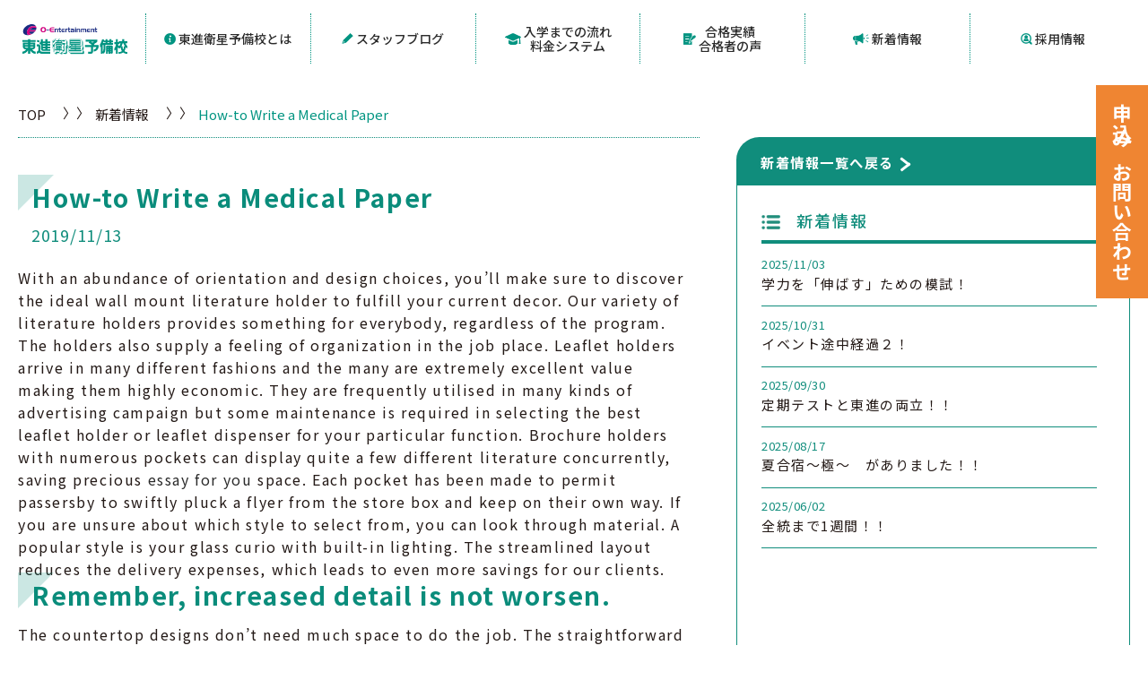

--- FILE ---
content_type: text/css
request_url: https://toshin-oe.com/wp/wp-content/themes/toshin/assets/css/style.css
body_size: 31819
content:
@charset "UTF-8";
@import "fonts.css";
html, body, div, span, object, iframe,
h1, h2, h3, h4, h5, h6, p, blockquote, pre,
abbr, address, cite, code,
del, dfn, em, img, ins, kbd, q, samp,
small, strong, sub, sup, var,
b, i,
dl, dt, dd, ol, ul, li,
fieldset, form, label, legend,
table, caption, tbody, tfoot, thead, tr, th, td,
article, aside, canvas, details, figcaption, figure,
footer, header, hgroup, menu, nav, section, summary,
time, mark, audio, video {
    margin:0;
    padding:0;
    border:0;
    outline:0;
    font-size:100%;
    vertical-align:baseline;
    background:transparent;
}
*{
    -webkit-box-sizing: border-box;
    -o-box-sizing: border-box;
    -ms-box-sizing: border-box;
    box-sizing: border-box;
     min-width: 0;
    min-height: 0;
}
*:before,
*:after {
    -webkit-box-sizing: border-box;
    -moz-box-sizing: border-box;
    box-sizing: border-box;
}
html {
    font-size: 62.5%;
    overflow-x: hidden;
}
article,aside,details,figcaption,figure,
footer,header,hgroup,menu,nav,section {
    display:block;
}
nav ul {
    list-style:none;
}
blockquote, q {
    quotes:none;
}
blockquote:before, blockquote:after,
q:before, q:after {
    content:'';
    content:none;
}
a {
    margin:0;
    padding:0;
    font-size:100%;
    vertical-align: baseline;
    background:transparent;
    text-decoration: none;
    cursor: pointer;
}
body{
    font-size: 1.2rem;
    line-height: 1.2;
    color: #4A4A4A;
    font-family: 'Noto Sans JP', 'Zen Kaku Gothic Antique', "游ゴシック体", YuGothic, "游ゴシック", "Yu Gothic", "ヒラギノ角ゴ Pro W3", "Hiragino Kaku Gothic Pro", "メイリオ", sans-serif;
    word-break: break-word;
    font-weight: 400;
    overflow-x: hidden;
}
.Poppins{
    font-family: "Poppins", sans-serif;
}
.LINESeedJP{
    font-family: "LINESeedJP", sans-serif;
}
.KozukaGothic{
    font-family: "KozukaGothic", sans-serif;
}
/*remove highlight color touch on mobile*/
input,textarea,button,select,div,a,span {
    -webkit-tap-highlight-color: rgba(0,0,0,0);
}
a, input, div, select, textarea, img, button {
    outline: none;
}
a:focus, a:visited, input:focus, select:focus, textarea:focus, button:focus {
    outline: none !important;
    box-shadow: none;
}
ol, ul {
    list-style: none;
    margin: 0;
    padding: 0;
}
li{
    list-style: none;
}
/* change border colour to suit your needs */
hr {
    display:block;
    height:1px;
    border:0;
    border-top:1px solid #cccccc;
    margin:1em 0;
    padding:0;
}

button {
    font-family: inherit;
    cursor: pointer;
}
img {
    width /***/: auto;
    height: auto;
    border: none;
    vertical-align: bottom;
    max-width: 100%;
    image-rendering: -webkit-optimize-contrast;
}
a {
    text-decoration: none;
    cursor: pointer;
}
a:link,a:visited{
    color: #2B2B2B;
}
.hover:hover{
    transition: all .3s;
    opacity: 0.7;
    filter:alpha(opacity=70);
    -ms-filter: "alpha(opacity=70)";
}
.container {
    margin: 0 auto;
    max-width: 1210px;
    position: relative;
    z-index: 10;
    padding-left: 20px;
    padding-right: 20px;
}
.wrapper{
    position: relative;
}
/*
==============================================================
========================== Animation =========================
==============================================================
*/
@-webkit-keyframes aniHeaderMenu {
    0% {-webkit-transform: translate3d(0, -80%, 0);transform: translate3d(0, -80%, 0);}
    100% {-webkit-transform: translate3d(0, 0, 0);transform: translate3d(0, 0, 0);}
}
@keyframes aniHeaderMenu {
    0% {-webkit-transform: translate3d(0, -80%, 0);transform: translate3d(0, -80%, 0);}
    100% {-webkit-transform: translate3d(0, 0, 0);transform: translate3d(0, 0, 0);}
}
.fade-in {
    opacity: 0;
    filter: blur(4px) brightness(105%);
    transition: opacity 2s ease, filter 2s ease;
    }
    .fade-in.is-view {
    opacity: 1;
    filter: blur(0) brightness(100%);
    }
    .fade-up {
    opacity: 0;
    transform: translateY(60px);
    -webkit-transform: translateY(60px);
    filter: blur(4px) brightness(105%);
    transition: opacity .8s ease, transform .8s ease, filter .8s ease;
    }
    .fade-up.is-view {
    opacity: 1;
    transform: translateY(0);
    -webkit-transform: translateY(0);
    filter: blur(0) brightness(100%);
    }
    .fade-down {
    opacity: 0;
    transform: translateY(-40px);
    -webkit-transform: translateY(-40px);
    filter: blur(5px) brightness(105%);
    transition: opacity 1.5s ease, transform 1.5s ease, filter 1.5s ease;
    }
    .fade-down.is-view {
    opacity: 1;
    transform: translateY(0);
    -webkit-transform: translateY(0);
    filter: blur(0) brightness(100%);
    }
    .fade-left {
    opacity: 0;
    transform: translateX(-40px);
    -webkit-transform: translateX(-40px);
    filter: blur(5px) brightness(105%);
    transition: opacity 1.5s ease, transform 1.5s ease, filter 1.5s ease;
    }
    .fade-left.is-view {
    opacity: 1;
    transform: translateY(0);
    -webkit-transform: translateY(0);
    filter: blur(0) brightness(100%);
    }
    .fade-right {
    opacity: 0;
    transform: translateX(40px);
    -webkit-transform: translateX(40px);
    filter: blur(5px) brightness(105%);
    transition: opacity 1.5s ease, transform 1.5s ease, filter 1.5s ease;
    }
    .fade-right.is-view {
    opacity: 1;
    transform: translateY(0);
    -webkit-transform: translateY(0);
    filter: blur(0) brightness(100%);
    }
    .zoom-in {
    opacity: 0;
    overflow: hidden;
    transform: scale(0.7, 0.7);
    -webkit-transform: scale(0.7, 0.7);
    transition: opacity 1.5s ease, transform 1.5s ease;
    }
    .zoom-in.is-view {
    opacity: 1;
    transform: scale(1, 1);
    -webkit-transform: scale(1, 1);
    }
    .zoom-out {
    opacity: 0;
    overflow: hidden;
    transform: scale(1.2, 1.2);
    -webkit-transform: scale(1.2, 1.2);
    transition: opacity 1.5s ease, transform 1.5s ease;
    }
    .zoom-out.is-view {
    opacity: 1;
    transform: scale(1, 1);
    -webkit-transform: scale(1, 1);
    }
    .roll-left {
    position: relative;
    overflow: hidden;
    }
    .roll-left img {
    opacity: 0;
    transition: opacity 1.5s ease .5s;
    }
    .roll-left:after {
    content: '';
    position: absolute;
    top: 0;
    bottom: 0;background: #f0ebe4;
    }
    .roll-left.is-view img {
        opacity: 1;
    }
    .roll-left.is-view:after {
        animation: rollLeft 1.5s ease;
    }
    @keyframes rollLeft {
        0% {
            left: 0;
            right: 100%;
        }
        50% {
            left: 0;
            right: 0;
        }
        100% {
            left: 100%;
            right: 0;
        }
    }
    @-webkit-keyframes rollLeft {
        0% {
            left: 0;
            right: 100%;
        }
        50% {
            left: 0;
            right: 0;
        }
        100% {
            left: 100%;
            right: 0;
        }
    }
    .roll-right {
        position: relative;
        overflow: hidden;
    }
    .roll-right img {
        opacity: 0;
        transition: opacity 1.5s ease .5s;
    }
    .roll-right:after {
        content: '';
        position: absolute;
        top: 0;
        bottom: 0;
        background: #3a6531;
    }
    .roll-right.is-view img {
        opacity: 1;
    }
    .roll-right.is-view:after {
        animation: rollRight 1.5s ease;
    }
    @keyframes rollRight {
        0% {
            right: 0;
            left: 100%;
        }
        50% {
            right: 0;
            left: 0;
        }
        100% {
            right: 100%;
            left: 0;
        }
    }
    @-webkit-keyframes rollRight {
        0% {
            right: 0;
            left: 100%;
        }
        50% {
            right: 0;
            left: 0;
        }
        100% {
            right: 100%;
            left: 0;
        }
    }
    @media (min-width: 768px) {
        .delay1 {
            transition-delay: .4s;
        }
        .delay2 {
            transition-delay: .6s;
        }
        .delay3 {
            transition-delay: .8s;
        }
        .delay4 {
            transition-delay: 1.2s;
        }
    }
/*
==============================================================
====================== End Animation =========================
==============================================================
*/
/*
==============================================================
============================ Common ==========================
==============================================================
*/
.hdn-pc{
    display: none;
}
.cl1{
    color: #FFFF00;
}
.cl2{
    color: #009481;
}
.cl3{ 
    color: #3e80c0;
}
.anchor-link{
    position: relative;
    top: -100px;
    display: block;
    line-height: 0;
}
.anchor-link.fm1{
    top: -120px;
}
@media(max-width:1600px){
    .anchor-link{
        top: -80px;
    }
    .anchor-link.fm1{
        top: -85px;
    }
}
@media(max-width:750px){
    .hdn-pc{
        display: block;
    }
    .hdn-sp{
        display: none;
    }
    .lb-sp{
        display: block;
    }
    .anchor-link,
    .anchor-link.fm1{
        top: -40px;
    }
}
/*
==============================================================
========================== End common ========================
==============================================================
*/
/*
==============================================================
=========================== pagetop ==========================
==============================================================
*/
#pagetop {
    color: #fff;
    width: 50px;
    height: 50px;
    text-align: center;
    line-height: 70px;
    display: inline-block;
    bottom: 35px;
    right: 40px;
    position: fixed;
    z-index: 900;
    cursor: pointer;
    display: none;
    background: rgb(0, 0, 0 , 0.7);
    -moz-border-radius: 50%;
    -webkit-border-radius: 50%;
    border-radius: 50%;
}
#pagetop:before{
    content: '';
    position: absolute;
    left: 50%;
    top: 50%;
    margin-left: -10px;
    margin-top: -5px;
    width: 20px;
    height: 20px;
    border-color: #fff;
    border-width: 0 2px 2px 0px;
    border-style: solid;
    display: inline-block;
    transform: rotate(-135deg);
    -webkit-transform: rotate(-135deg);
    transition: .3s;
}
#pagetop:hover:before{
    margin-top: -8px;
}
@media(max-width: 767px){
    #pagetop {
        width: 40px;
        height: 40px;
        right: 10px;
        bottom: 50px;
    }
    #pagetop:before{
        width: 16px;
        height: 16px;
        margin-left: -8px;
    }
}
/*
==============================================================
========================= End pagetop ========================
==============================================================
*/
/*
==============================================================
======================= hamburger menu =======================
==============================================================
*/
.hamburger-menu {
    position: absolute;
    right: 10px;
    top: 50%;
    width:25px;
    height: 15px;
    cursor: pointer;
    z-index: 1001;
    display: none;
}
.hamburger-menu .bar,
.hamburger-menu .bar:after,
.hamburger-menu .bar:before {
    width: 100%;
    height: 2px;
    border-radius: 50vh;
}
.hamburger-menu .bar {
    position: relative;
    transform: translateY(3px);
    background:#009481;
    transition: all 0ms 300ms;
    display: block;
}
.hamburger-menu .bar.active {
    background: none; 
}
.hamburger-menu .bar:before {
    content: "";
    position: absolute;
    left: 0;
    bottom: 6px;
    background: #009481;
    transition: bottom 300ms 300ms cubic-bezier(0.23, 1, 0.32, 1), transform 300ms cubic-bezier(0.23, 1, 0.32, 1);
}
.hamburger-menu .bar:after {
    content: "";
    position: absolute;
    left: 0;
    top: 6px;
    background:#009481;
    transition: top 300ms 300ms cubic-bezier(0.23, 1, 0.32, 1), transform 300ms cubic-bezier(0.23, 1, 0.32, 1);
}
.hamburger-menu .bar.active:after {
    top: 0px;
    transform: rotate(30deg);
    transition: top 300ms cubic-bezier(0.23, 1, 0.32, 1), transform 300ms 300ms cubic-bezier(0.23, 1, 0.32, 1);;
}
.hamburger-menu .bar.active:before {
    bottom: 0px;
    transform: rotate(-30deg);
    transition: bottom 300ms cubic-bezier(0.23, 1, 0.32, 1), transform 300ms 300ms cubic-bezier(0.23, 1, 0.32, 1);;
}
@media(max-width: 768px){
    .hamburger-menu{
        display: block;
    }
}
/*
==============================================================
====================== End hamburger menu ====================
==============================================================
*/
/*
==============================================================
============================ Header ==========================
==============================================================
*/
header{
    position: static;
    left: 0;
    right: 0;
    top: 0;
    z-index: 100;
    background: #fff;
    line-height: 1;
    padding-bottom: 15px;
}
header .container{
    max-width: 100%;
    padding-left: 15px;
    padding-right: 15px;
    z-index: 100;
}
header .inner{
    display: flex;
    align-items: center;
    padding-top: 15px;
max-width: 1480px;
margin: 0 auto;
}
header .logo{
    display: inline-block;
    margin-left: 10px;
}
header .logo img{
    width: 170px;
}
header nav {
    padding: 0 0px 0 30px;
    width: calc(100% - 170px);
    justify-content: center;
}
header ul a{
    color: initial;
    line-height: 1.2;
    font-size: 1.6rem;
    transition: .2s;
    font-weight: 500;
    padding: 12px 5px;
    border-left: 1px dotted #009481;
}
header nav > ul{
    display: flex;
}
header nav > ul > li{
    position: relative;
    width: calc(100% / 6);
    text-align: center;
    padding-bottom: 2px;
}
header nav > ul > li > a span{
    margin-right: 3px;
    background-size: 100% !important;
    display: inline-block;
    height: 13px;
    width: 13px;
}
header nav > ul > li > a .ic01{
    background: url(../img/menu-ic01.png) no-repeat;
}
header nav > ul > li > a .ic02{
    width: 18px;
    background: url(../img/menu-ic02.png) no-repeat;
}
header nav > ul > li > a .ic03{
    background: url(../img/menu-ic03.png) no-repeat;
}
header nav > ul > li > a .ic04{
    background: url(../img/menu-ic04.png) no-repeat;
    width: 14px;
}
header nav > ul > li > a .ic05{
    background: url(../img/menu-ic05.png) no-repeat;
    width: 18px;
}
header nav > ul > li > a .ic06{
    background: url(../img/menu-ic06.png) no-repeat;
}
header nav > ul > li > a{
    display: flex;
    position: relative;
    justify-content: center;
    align-items: center;
    height: 100%;
}
header nav ul li ul{
    position: absolute;
    top: 100%;
    left: 0px;
    right: -1px;
    display: none;
    border: 1px solid #009481;
    background: #fff;
    -webkit-transition: all .3s cubic-bezier(.04, .61, .58, 1) .1s;
    -o-transition: all .3s cubic-bezier(.04, .61, .58, 1) .1s;
    transition: all .3s cubic-bezier(.04, .61, .58, 1) .1s;
}
header nav > ul > li:hover ul{
    display: block;
    -webkit-animation: aniFade .3s;
            animation: aniFade .3s;
}
header ul li ul li{
    display: inline-block;
    width: 100%;
    border-bottom: 1px solid #009481;
}
header ul li ul li a{
    display: inline-block;
    position: relative;
    color: #009481 !important;
    width: 100%;
    padding: 17px 10px;
    transition: .3s;
    border-left: unset !important;
}
@media(hover:hover){
    header ul li ul li a:hover{
        color: #fff !important;
        background: #009481;
    }
    header ul li a:hover{
        color: #009481;
    }
    .right-btn a:hover{
        background: rgba(0, 0, 0, 0.6)
    }
}
@media(hover:none){
    header ul li ul li a:active{
        color: #fff !important;
        background: #009481;
    }
    header ul li a:active{
        color: #009481;
    }
    .right-btn a:active{
        background: rgba(0, 0, 0, 0.6)
    }
}
header ul li ul li:last-child{
    border: unset;
}
header nav ul li a.active{
    color: #009481;
}
.fixed-nav header{
    position: fixed;
    left: 0;
    right: 0;
    z-index: 1000;
    background: #fff;
    -webkit-transform: translate3d(0, 0, 0);
            transform: translate3d(0, 0, 0);
    -webkit-animation: aniHeaderMenu .5s ease forwards;
            animation: aniHeaderMenu .5s ease forwards;
    -webkit-box-shadow: 0px 6px 12px 0px rgba(0, 0, 0, 0.1);
            box-shadow: 0px 6px 12px 0px rgba(0, 0, 0, 0.1);
}
.right-btn {
    min-width: 200px;
}
.right-btn a{
    background: #EF8532;
    color: #fff;
    width: 100%;
    border-radius: 50vh;
    font-size: 1.5rem;
    display: flex;
    text-align: center;
    padding: 7px 10px;
    line-height: 1.75;
    font-weight: 600;
    transition: .3s;
    align-items: center;
    justify-content: center;
}
.btn-sidebar{
    position: fixed;
    top: 115px;
    right: 0;
    text-align: right;
    z-index: 100;
    min-width: 60px;
}
.btn-sidebar a{
    background: #EF8532;
    color: #fff;
    font-size: 2.2rem;
    text-align: center;
    padding: 20px 10px;
    line-height: 1.75;
    font-weight: 600;
    transition: .3s;
    align-items: center;
    display: inline-block;
    -ms-writing-mode: tb-rl;
    -webkit-writing-mode: vertical-rl;
    writing-mode: vertical-rl;
}
.right-btn a .ic{
    width: 15px;
    height: 16px;
    background: url(../img/menu-ic07.png) no-repeat;
    background-size: 100%;
    display: inline-block;
    margin-right: 1px;
}
header nav .right-btn{
    display: none;
}
header nav > ul > li > a .ic-sp{
    margin-right: 0px;
    background-size: unset;
    display: unset;
    height: 40px;
    width: 55px;
    position: absolute;
    right: 0px;
    display: none;
    transition: .2s;
    z-index: 10;
}
header nav > ul > li > a .ic-sp::before,
header nav > ul > li > a .ic-sp::after{
    content: "";
    position: absolute;
    background: #009481;
    right: 50%;
    top: 50%;
    transition: .5s;
}
header nav > ul > li > a .ic-sp::before{       
    height: 2px;
    width: 16px;
    margin-right: -7px;
}
header nav > ul > li > a .ic-sp::after{
    height: 16px;
    width: 2px;
    margin-top: -7px;
    transition: .5s;
}
header nav > ul > li.active > a .ic-sp::after{
    display: none;
}
.show-video .overlay{
    position: fixed;
    background: rgb(0,0,0,.7);
    top: 0;
    bottom: 0;
    left: 0;
    right: 0;
    z-index: 10;
}
@media(min-width: 961px){
    header nav ul li ul{
        display: none !important;
    }
    header nav ul li:hover ul{
        display: block !important;
    }
}
@media(max-width:1550px){
    header ul a{
        font-size: 1.5rem;
    }
}
@media(max-width:1350px){
    header .logo img{
        width: 120px;
    }
    .right-btn{
        min-width: 160px;
    }
    .right-btn a{
        font-size: 1.3rem;
    }
    header nav {
        padding: 0 0 0 20px;
        width: calc(100% - 100px);
    }
    header ul a{
        font-size: 1.4rem;
    }
    .btn-sidebar{
        top: 95px;
    }
}
@media(max-width:1150px){
    header .logo img{
        width: 100px;
    }
    .right-btn{
        min-width: 140px;
    }
    .right-btn a{
        font-size: 1rem;
    }
    header ul a{
        font-size: 1.2rem;
        padding: 8px 0px;
    }
    .btn-sidebar{
        top: 85px;
    }
}
@media(max-width:860px){
    .btn-sidebar{
        top: 80px;
    }
}
@media(max-width:768px){
    .btn-sidebar{
        top: 65px;
    }
    .btn-sidebar a{
        font-size: 1.6rem;
        min-height: 180px;
    }
    header .logo{
        margin-left: 0
    }
    .right-btn a{
        font-size: 1.4rem;
    }
    header .container{
        height: 100%;
    }
    header .inner{
        display: block;
        width: 100%;
        height: 100%;
        padding-top: 7px;
    }
    header .logo,
    .fixed-nav .header .logo{
        position: relative;
        z-index: 1001;
    }
    header nav{
        position: fixed;
        left: 100%;
        right: 0;
        top: 45px;
        bottom: 0;
        background: #fff;
        width: 320px;
        transition: all 0.5s;
        z-index: 1000;
        padding: 0;
    }
    header{
        position: fixed;
    }
    .fixed-nav header{
        position: fixed;
        left: 0;
        right: 0;
        z-index: 1000;
        padding-bottom: 10px;
        background: #fff;
        -webkit-transform: unset;
                transform: unset;
        -webkit-animation: unset;
                animation: unset;
        -webkit-box-shadow: 0px 6px 12px 0px rgba(0, 0, 0, 0.1);
                box-shadow: 0px 6px 12px 0px rgba(0, 0, 0, 0.1);
    }
    header nav:before{
        content: '';
        position: absolute;
        left: 0;
        right: 0;
        top: -38px;
        height: 38px;
        background: #fff;
    }
    header.active nav{
        left: calc(100% - 320px);
    }
    header nav > ul{
        display: inline-block;
        width: 100%;
        overflow: auto;
    }
    header nav ul li a{
        width: 100%;
        text-align: left;
        padding: 15px 20px;
        position: relative;
        justify-content: start;
        font-size: 1.4rem;
    }
    header ul li ul li a{
        padding: 15px 10px 15px 30px;
    }
    header nav > ul > li{
        width: 100%;
        border-top: 1px dotted #009481;
        border-left: 0;
        padding: 0;
    }
    header nav > ul > li:first-child{
        border:unset;
    }
    header nav ul li a::before,
    header nav ul li a::after{
        content: "";
        position: absolute;
        width: 10px;
        height: 1px;
        background: #009481;
        right: 20px;
        top: 50%
    }
    header nav ul li a::before{
        transform: rotate(30deg);
        margin-top: -3px;
    }
    header nav ul li a::after{
        transform: rotate(-30deg);
        margin-top: 2px;
    }
    header nav ul li ul{
        position: unset;
        border: unset;
        transition: none;
    }
    header ul li ul li ,
    header ul li ul li:last-child{
        border-top: 1px dotted #009481;
        border-bottom: unset;
    }
    header ul li ul li a{
        color: initial !important;
    }
    header ul li ul li a:hover{
        color: #009481 !important;
        background: unset;
    }
    header nav > ul > li:hover ul{
        display: none;
    }
    header nav ul li.sub a::before,
    header nav ul li.sub a::after{
        display: none;
    }
    header nav ul li.sub ul li a::before,
    header nav ul li.sub ul li a::after{
        display: unset;
    }
    header nav > ul > li > a .ic-sp{
        display: block;
    }
    .right-btn {
        display: none;
    }
    header nav .right-btn{
        display: block;
        padding: 20px;
    }
    header ul a{
        border-left: unset;
    }
    .overlay{
        position: fixed;
        background: rgb(0,0,0,.7);
        top: 0;
        bottom: 0;
        left: 0;
        right: 0;
        z-index: 10;
    }
}
@media(max-width:750px){
    .header{
        padding-bottom: 10px;
    }
}
@media(max-width:428px){
    header.active nav{
        left: 0;
    }
    header nav{
        width: 100%;
    }
    .overlay{
        display: none;
    }
}
/*
==============================================================
========================= End header =========================
==============================================================
*/
/*
==============================================================
========================== top-page ==========================
==============================================================
*/
.home-page{
    background: #ECF4F3;
    display: flex;
    /* padding: 15px 0; */
    padding: 5px 0;
    position: relative;
}
.home-page .video-box{
    position: relative;
    overflow: hidden;
    width: 27%;
    background: linear-gradient(to right, rgba(1, 111, 100) 0%, rgba(32,130,108) 87%, rgba(33,166,143) 100%);
}
.home-page .video-box .video{
    display: block;
    width: 100%;
    height: 100%;
    position: relative;
    z-index: 2;
    max-width: 400px;
}
.home-page .video-box .video video{
    height: 100%;
    max-width: 100%;
    object-fit: cover;
    object-position: center;
    position: absolute;
    z-index: 2;
    top: 0;
    right: 0;
    bottom: 0;
    left: 0;
}
.home-page .video-box .video .ic-play{
    width: 40px;
    height: 40px;
    background: url(../img/ic-play.png) no-repeat;
    background-size: 100% !important;
    position: absolute;
    top: 50%;
    margin-top: -20px;
    z-index: 10;
    left: 50%;
    margin-left: -20px;
    transition: .2s;
    z-index: 3;
}
.home-page .video-box .bg-logo{
    position: absolute;
    top: 10%;
    left: calc(100% + 10px);
    height: 80%;
    z-index: 1;
}
.home-page .content-box{
    flex: 1;
    padding-left: 20px;
}
.home-page .content-box .banner-box{
    max-width: 940px;
    margin-right: auto;
    padding-right: 80px;
}
.home-page .content-box .banner-lg ul{
    display: flex;
    margin: 0 -10px;
}
.home-page .content-box .banner-lg ul li{
    width: 50%;
    padding: 0 10px;
}
.home-page .content-box .banner-lg ul li a{
    display: inline-block;
    transition: .2s;
}
.home-page .content-box .banner-sm {
    padding-top: 10px;
}
.home-page .content-box .banner-sm ul{
    display: flex;
    flex-wrap: wrap;
    margin: 0 -5px;
}
.home-page .content-box .banner-sm ul li{
    width: 33.33%;
    padding: 0 5px;
}
.home-page .content-box .banner-sm ul li .img{
    position: relative;
}
.home-page .content-box .banner-sm ul li .img a{
    position: absolute;
    top: 0;
    left: 0;
    right: 0;
    bottom: 0;
}
.home-page .information-slider{
    display: flex;
    /* padding-top: 25px; */
    padding-top: 5px;
    align-items: center;
 max-width: 865px;
}
.home-page .information-slider .info-title{
    padding: 0 30px 0 40px;
    display: flex;
    justify-content: center;
    align-items: center;
}
.home-page .information-slider h2{
    text-align: center;
    font-size: 3.7rem;
    line-height: 1;
    font-family: "Poppins", sans-serif;
    font-weight: 900;
    writing-mode: tb-rl;
    color: #009481;
}
.home-page .information-slider h2 .ic{
    width: 20px;
    height: 20px;
    background: url(../img/slider-ttl-ic.png) no-repeat;
    background-size:100%;
}
.home-page .information-slider ul li{
    padding: 0 10px;
    transition: 0.2s;
}
@media(hover:hover){
    .home-page .information-slider ul li:hover{
        opacity: .7;
    }
    .home-page .content-box .banner-lg ul li a:hover{
        opacity: .7;
    }
}
@media(hover:none){
    .home-page .information-slider ul li:active{
        opacity: .7;
    }
    .home-page .content-box .banner-lg ul li a:active{
        opacity: .7;
    }
}
@media(max-width:768px){
    .home-page{
        padding-top: 50px;
    }
    header{
        padding-bottom: 7px
    }
}
@media(max-width:750px){
    .home-page{
        padding-top: 15px;
    }
    .home-page .content-box .banner-sm ul li .img a.w50{
        right: 50%;
    }
    .home-page .content-box .banner-sm ul li .img a.right{
        left: 50%;
    }
}
/*
==============================================================
======================== End top-page ========================
==============================================================
*/
.show-video {
    position: fixed;
    left: 0;
    right: 0;
    bottom: 0;
    top: 0;
    z-index: 3000;
    animation: openvideo .5s linear forwards
}
@keyframes openvideo {
    0% {
        width: 0;
    }
    5% {
        width: 30%
    }
    100% {
        width: 100%
    }
}
.show-video .video-inner{
    display: flex;
    justify-content: center;
    align-items: center;
    height: 100%;
}
.show-video .video-wp{
    border-radius: 19px;
    max-width: 70%;
    z-index: 20;
    position: relative;
    border-radius: 42px;
    margin: 0 auto;
    display: flex;
    align-items: center;
}
.show-video .video-wp .video video{
    width: 100%;
}
.slick-track{
    height: 100%;
}
.slick-list{
    /*padding-right: 25%;*/
 width: 100%;
}
.slick-prev, .slick-next {
    position: absolute;
    top: 50%;
    margin-top: -15px;
    border: none;
    text-indent: -999999px;
    width: 30px;
    height: 30px;
    padding: 0;
    border-radius: 50%;
    background-color: #EF8532;
    z-index: 10;
    transition: .2s;
}
.slick-prev{
    left: -8px;
}
.slick-prev::after,
.slick-next::after{
    content: "";
    position: absolute;
    width: 8px;
    height: 8px;
    top: 50%;
    margin-top: -4px;
    left: 50%;
    margin-left: -2px;
    transform: rotate(45deg);
}
.slick-prev::after{
    border-left: 1px solid #fff;
    border-bottom: 1px solid #fff;
}
.slick-next::after{
    border-right: 1px solid #fff;
    border-top: 1px solid #fff;
    margin-left: -6px;
}
.slick-next {
    right: -10px;
}
.slick-disabled {
    opacity: 0;
    pointer-events:none;
}
/* scroll down ============================ */
.home .scrolldown{
    bottom:  -10px;
    right: 56px;
}
.scrolldown {
    position: absolute;
    bottom: -6px;
    right: 6.5%;
    z-index: 2;
    margin-left: -1px;
}
.scrolldown img {
    padding: 0;
    position: relative;
    width: 23px;
    right: 75px;
    top: 0px;
}
.scrolldown:before {
    content: "";
    position: absolute;
    top: 0px;
    left: -86px;
    width: 7px;
    height: 7px;
    border-radius: 50%;
    background: #fff;
    animation: circlemove 2s ease-in-out infinite, cirlemovehide 2s ease-out infinite;
    box-shadow: 0px 0px 3px rgb(12, 19, 51, 0.7);
    z-index: 10;
}
.scrolldown:after {
    content: "";
    position: absolute;
    background: url('../img/scroll.png') no-repeat;
    background-position: center;
    background-size: cover;
    top: 0px;
    left: -85px;
    width: 16px;
    height: 100px;
}
@keyframes circlemove{
    0%{top: 0px;}
    100%{top: 95px;}
 }
 @keyframes cirlemovehide{
    0%{opacity:0}
    50%{opacity:1;}
    80%{opacity:0.9;}
    100%{opacity:0;}
}
@media(max-width:1350px){
    .main-visual{
        padding-top: 66px;
    }
}
@media(max-width:1150px){
    .main-visual{
        padding-top: 61px;
    }
}
@media(max-width:1024px){
    .main-visual .information-slider h2{
        font-size: 2.5rem;
    }
    .slick-next {
        right: 17%;
    }
}
@media(max-width:960px){
    .scrolldown img{
        right: -15px;
    }
    .scrolldown:after{
        left: -0px;
    }
    .scrolldown:before{
        left: -1px;
    }
    .main-visual{
        padding-top: 61px;
    }
    .main-visual .information-slider h2{
        font-size: 1.8rem;
    }
}
@media(max-width:768px){
    .slick-next {
        right: 16%;
    }
}
@media(max-width:750px){
    .show-video{
        display: none;
    }
    .scrolldown{
        display: none;
    }
    header .container{
        padding-left: 5px;
        padding-right: 0px;
    }
    .slick-prev{
        left: -6px;
    }
    .slick-next{
        right: 12px;
    }
    .slick-list{
        padding-right:7.5%
    }
    .slick-prev, .slick-next {
        width: 15px;
        height: 15px;
        margin-top: -8px;
    }
    .slick-prev::after, .slick-next::after {
        width: 4px;
        height: 4px;
        margin-top: -2px;
        left: 50%;
        margin-left: -2px;
    }
    .slick-next::after{
        margin-left: -3px;
    }
    .home-page .content-box .banner-box{
        padding-right: 0;
        padding-top: 45px;
    }
    .home-page .content-box .banner-lg .slick-list{
        padding-right: 28%
    }
    .home-page .content-box .banner-sm ul {
        margin: 0 -1.75vw
    }
    .home-page .content-box .banner-sm ul li{
        width: 50%;
        padding: 0 1.75vw;
        padding-bottom: 5px;
    }
    .home-page .content-box .banner-sm ul li.w100-sp{
        width: 100%;
        padding: 0 1.8vw 0 .6vw;
    }
    .home-page .content-box .banner-sm ul li .img{
        display: flex;
        flex-direction: column;
        height: 100%;
        justify-content: flex-end;
    }
    .home-page .content-box .banner-lg ul {
        margin: 0;
    }
    .home-page .content-box .banner-lg ul {
        margin: 0;
    }
    .home-page .content-box .banner-sm{
        padding-right: 20px;
    }
    .home-page .information-slider{
        flex-direction: column;
        align-items: unset;
    }
    .home-page .information-slider h2{
        writing-mode: unset;
    }
    .home-page .information-slider h2{
        font-size: 2rem;
        display: flex;
        flex-direction: column;
        align-items: center;
        line-height: 1.75;
    }
    .home-page .information-slider .info-title{
        padding: 0 20px 8px 0;
    }
    .home-page .information-slider ul li{
        padding: 0px 5px 10px;
    }
    .home-page .information-slider ul {
        margin-left: -5px;
    }
    .home-page .content-box .banner-lg ul {
        margin-left: -10px;
    }
}
@media(max-width:1200px){
    .home-page .information-slider h2{
        font-size: 2.8rem;
    }
}
@media(max-width:960px){
    .home-page .information-slider h2{
        /*font-size: 4.4vw;*/
        font-size: 2.8vw;
    }
}
/*
==============================================================
====================== End main vusual ========================
==============================================================
*/
.area-map {
    background: #fff;
}
.areamap-fixed .area-map{
    position: fixed;
    left: 0;
    right: 0;
    bottom: 0;
    z-index: 100;
}
.areamap-fixed .area-map.show{
    position: unset;
}
.area-map .ttl{
    position: relative;
}
.area-map .ttl h2{
    background: linear-gradient(to right, rgba(0,113,92) 0%, rgba(79,157,143) 50%, rgba(0,113,92) 100%);
    padding: 12px 20px;
    position: relative;
}
.home .area-map .ttl h2{
    font-size: 3rem;
}
.area-map .ttl h2{
    font-size: 4.5rem;
    letter-spacing: .12em;
    text-align: center;
    font-weight: 700;
    color: #fff;
    line-height: 1.2;
}
.home .area-map .ttl::after{
    width: 0;
    height: 0;
    background: unset;
}
.area-map .ttl::after{
    content: "";
    position: absolute;
    width: 40px;
    height: 30px;
    background: url(../img/ttl-arrow.png) no-repeat;
    background-size: 100%;
    left: 50%;
    top: 100%;
    margin-left: -20px;
}
.area-map .sub-title{
    font-size: 1.8rem;
    text-align: center;
    background: linear-gradient(to right, rgba(68, 151, 136) 0%, rgba(79, 157, 143) 50%, rgba(67, 151, 136) 100%);   
    padding: 0 0px 5px;
    width: 280px;
    margin: 0 auto;
    color: #fff;
    position: relative;
    height: 29px;
}
.area-map .sub-title::before,
.area-map .sub-title::after{
    content: "";
    position: absolute;
    width: 23px;
    height: 29px;
    border-top: 29px solid #449788 ;
    border-bottom: 29px solid transparent;
    top: 0
}
.area-map .sub-title::after{
    right: -23px;
    border-right: 23px solid transparent;
}
.area-map .sub-title::before{
    left: -23px;
    border-left: 23px solid transparent;
}
.area-map .box-content{
    padding-top: 15px;
    display: flex;
    flex-wrap: wrap;
    justify-content: space-between;
    flex-direction: row-reverse;
}
.area-map .box-content .school-list,
.area-map .box-content .map{
    width: 48.3%;
}
.area-map .box-content .school-list{
    padding-top: 54px;
    color: #4a4a4a;
}
.area-map .title h2{
    font-size: 4rem;
    font-weight: 700;
    text-align: center;
    line-height: 1;
    color: #009481;
    padding-bottom: 10px;
    width: 47%;
    padding-top: 25px;
    position: absolute;
}
.area-map .title h2 .ic{
    width: 22px;
    height: 17px;
    background: url(../img/ic-building.png) no-repeat;
    background-size: 100%;
    margin-bottom: 6px;
}
.area-map .title p{
    font-size: 3rem;
    font-weight: 900;
    font-family: "Poppins", sans-serif;
    color: #009481;
    writing-mode: vertical-rl;
    position: absolute;
    right: -50px;
    top: 50px;
}
.area-map h2::after{
    content: "";
    position: absolute;
    background: #FFFF80;
    width: 100%;
    height: 15px;
    bottom: 5px;
    left: 0;
    z-index: -1;
}
.area-map .box-content .school-list .list-wp{
    display: flex;
    flex-wrap: wrap;
    justify-content: space-between;
}
.area-map .box-content .school-list ul{
   width: 48.5%;
}
.area-map .box-content .school-list ul li .label{
    cursor: pointer;
    position: relative;
}
.area-map .box-content .school-list ul li .label img{
    width: 20px;
    position: relative;
    top: 5px;
    margin-right: 3px;
}
.area-map .box-content .school-list ul li .label .order-pin{
    position: absolute;
    color: #fff;
    top: 26%;
    left: 0;
    width: 20px;
    text-align: center;
    font-size: 1.2rem;
}
.area-map .box-content .school-list ul li .label .lg{
    font-size: 1.6rem;
    font-weight: 600;
    padding-left: 3px;
}
.area-map .box-content .school-list ul li .label .ic {
    position: absolute;
    top: 50%;
    right: 5px;
    background: #009481;
    color: #fff;
    width: 11px;
    height: 11px;
    border-radius: 50%;
    transition: .2s;
}
.area-map .box-content .school-list ul li .label .ic:before,
.area-map .box-content .school-list ul li .label .ic::after{
    content: "";
    position: absolute;
    top: 50%;
    left: 50%;
    background: #fff;
}
.area-map .box-content .school-list ul li .label .tag-group{
    position: absolute;
    top: -9px;
    left: 26px;
}
.area-map .box-content .school-list ul li .label .tag{
    background: #E24C59;
    color: #fff;
    font-size: 1rem;
    min-width: 40px;
    text-align: center;
    border-radius: 50vh;
    padding: 2px 5px;
    display: inline-block;
}
.area-map .box-content .school-list ul li .label .tag.bg1{
    background: #036EB3;
}
.area-map .box-content .school-list ul li .label .tag.bg2{
    background: #67ae00;
}
.area-map .box-content .school-list ul li .label .ic:before {
    margin-left:  -2px;
    width: 5px;
    height: 1px;
    margin-left: -.25rem;
    margin-top: -.05rem;
}
.area-map .box-content .school-list ul li .label .ic::after {
    margin-top: -.25rem;
    width: 1px;
    height: 5px;
    margin-left: -.05rem;
}
.area-map .box-content .school-list ul li .label.show .ic::after {
    display: none;
}
.area-map .box-content .school-list ul li {
    padding:  15px 0px;
    border-bottom: 1px dotted #009481;
}
.area-map .box-content .school-list ul li .inner{
    padding: 25px 15px 0;
    position: relative;
    display: none;
}
.area-map .box-content .school-list ul li .inner .inner-content{
    display: flex;
    width: 100%;
}
.area-map .box-content .school-list ul li .inner .img {
    width: 27%;
}
.area-map .box-content .school-list ul li .inner .img p{
    position: relative;
    width: 100%;
    padding-top: 100%;
    display: inline-block;
}
.area-map .box-content .school-list ul li .inner .img img{
    width: 100%;
    height: 100%;
    position: absolute;
    top: 0;
    left: 0;
    object-fit: cover;
    object-position: center;
}
.area-map .box-content .school-list ul li .inner .address{
    padding-left: 10px;
    width: 73%;
    font-size: .8rem;
    line-height: 1.4;
}
.area-map .box-content .school-list ul li .inner .address .tel{
    font-size: 1.6rem;
    line-height: 1.75rem;
    font-weight: 600;
    padding-bottom: 5px;
}
.area-map .box-content .school-list ul li .inner .address .top{
    display: flex;
}
.area-map .box-content .school-list ul li .inner .address .top span{
    min-width: 22px;
}
.area-map .box-content .school-list .social a {
    display: inline-block;
    transition: .2s;
}
.area-map .box-content .school-list .social a:last-child{
    padding-left: 4px;
}
.area-map .box-content .school-list .social a img{
    width: 30px;
}
.area-map .box-content .school-list .btn-group{
    display: flex;
    align-items: center;
    justify-content: space-between;
    padding-top: 5px;
}
.area-map .box-content .school-list .btn-group .btns .btn{
    font-size: 1rem;
    letter-spacing: .1em;
    background: #009481;
    color: #fff;
    min-width: 80px;
    border-radius: 50vh;
    display: inline-block;
    padding: 4px;
    text-align: center;
    border: 1px solid #009481;
    transition: .2s;
}
.area-map .box-content .school-list .btn-group .btns .btn::after,
.area-map .box-content .school-list .btn-group .btns .btn::before{
    width: 0;
    content: unset;
    position: unset;
}
.area-map .box-content .school-list .btn-group .btns .btn.fm1{
    margin-left: 5px;
    background: #fff;
    color: #009481;
}
.about-page .area-map .box-content .school-list .btn-group .btns .btn.fm1{
 box-shadow: unset;
}
@media(hover:hover){
    .area-map .box-content .school-list .btn-group .btns .btn:hover,
    .area-map .box-content .school-list .social a:hover{
        opacity: .7;
    }
}
@media(hover:none){
    .area-map .box-content .school-list .btn-group .btns .btn:active,
    .area-map .box-content .school-list .social a:active{
        opacity: .7;
    }
}
.area-map .box-content .map iframe{
    width: 100%;
    height: 770px;
}
.area-map .box-content .school-list .list-wp{
    padding-bottom: 35px;
}
@media(max-width:1350px){
    .video-box .video-wp{
        padding-top: 69px;
    }
}
@media(max-width:1150px){
    .video-box .video-wp{
        padding-top: 61px;
    }
}
@media(max-width:1320px){
    .area-map .title p{
        right: 10px;
    }
    .area-map .box-content {
        padding-left: 30px;
        padding-right: 30px;
    }
    .area-map .box-content .school-list ul li .label .lg {
        font-size: 1.4rem;
    }
    .area-map .box-content .school-list ul li .label{
        font-size: 1rem;
    }
    .area-map .box-content .school-list .btn-group .btns .btn{
        min-width: 70px;
    }
    .area-map .ttl h2{
        font-size: 3rem
    }
}
@media(max-width:1200px){
    .area-map .box-content .school-list .social a img{
        width: 22px;
    }
    .area-map .box-content .school-list .btn-group .btns .btn{
        width: 100%;
    }
    .area-map .box-content .school-list .btn-group .btns .btn:last-child{
        margin: 0;
        margin-top: 5px;
    }
    .area-map .box-content .school-list .social a:last-child{
        padding: 0;
    }
    .area-map .box-content .school-list .social a {
        width: 100%;
        text-align: right;
    }
    .area-map .box-content .school-list .social a:last-child{
        margin-top: 5px;
    }
    .area-map .box-content .school-list ul li .inner .address .tel{
        font-size: 1.4rem;
    }
}
@media(max-width:1100px){
    .area-map .box-content .school-list{
        width: 54%;
    }
     .area-map .box-content .map{
        width: 44.5%;
    }
    .area-map .title p {
        font-size: 2rem;
    }
    .area-map .box-content {
        padding-left: 20px;
        padding-right: 20px;
    }
}
@media(max-width:1024px){
    .area-map .box-content .school-list ul li .inner{
        padding: 25px 5px 0;
    }
}
@media(max-width:960px){
    .area-map .box-content .school-list ul li .inner .address .tel{
        font-size: 1.2rem;
    }
    .area-map .box-content .school-list ul li .label .lg {
        font-size: 1.2rem;
    }
}
@media(max-width:860px){
    .area-map .box-content .school-list ul li .label .lg {
        font-size: .9rem;
    }
    .area-map .box-content .school-list ul li .label{
        font-size: .8rem;
    }
    .area-map .box-content .map iframe{
        height: 650px;
    }
    .area-map .box-content .school-list ul li .inner .address .tel{
        font-size: 1.1rem;
    }
}
@media(max-width:768px){
    .area-map .box-content .school-list ul li .label .lg {
        font-size: .8rem;
    }
    .area-map .box-content .school-list ul li .label{
        font-size: .7rem;
    }
}
@media(max-width:750px){
    .area-map .title{
        padding-left: 20px;
        padding-right: 20px;
    }
    .area-map .title h2{
        width: 100%;
        position: relative;
        font-size: 2rem;
        display: flex;
        flex-direction: column;
        align-items: center;
        padding-top: 30px;
    }
    .area-map h2::after {
        background: #009481;
        height: 1px;
        bottom: 3px;
    }
    .area-map .box-content .school-list{
        padding-top: 0;
    }
    .area-map .box-content{
        padding-top: 11px;
        flex-direction: unset;
    }
    .area-map .title p{
        position: unset;
        font-size: 1.5rem;
        writing-mode: unset;
        text-align: center;
        font-weight: 700;
    }
    .area-map .ttl h2{
        font-size: 1.7rem;
    }
    .home .area-map .ttl h2{
        font-size: 1.7rem;
    }
    .area-map .box-content .school-list ul li{
        padding: 16px 0;
    }
    .area-map .box-content .school-list,
    .area-map .box-content .map,
    .area-map .box-content .school-list ul{
        width: 100%;
    }
    .area-map .box-content .school-list ul li .label .lg {
        font-size: 1.75rem;
    }
    .area-map .box-content .school-list ul li .label{
        font-size: 1.25rem;
    }
    .area-map .box-content .school-list ul li .inner .address {
        font-size: 1.2rem;
        padding-left: 20px;
    }
    .area-map .box-content .school-list ul li .inner .address .top span {
        min-width: 40px;
    }
    .area-map .box-content .school-list .btn-group {
        padding-left: 20px;
        position: absolute;
        right: 0;
        bottom: 0;
        left: 28%;
    }
    .area-map .box-content .school-list .btn-group .btns .btn {
        font-size: 1.5rem;
        min-width: 100px
    }
    .area-map .box-content .map {
        height: 385px;
    }
    .area-map .box-content .map iframe{
        height: 100%;
    }
    .area-map .box-content{
        padding-left: 0px;
        padding-right: 0px;
    }
    .area-map .container {
        padding-left: 0px;
        padding-right: 0px;
    }
    .area-map .box-content .school-list .list-wp{
        padding-left: 40px;
        padding-right: 40px;
    }
    .area-map .ttl h2{
        padding: 7px 20px;
    }
    .area-map .ttl{
        position: relative;
    }
    .area-map .sub-title{
        width: 150px;
        font-size: 1.2rem;
        padding-bottom: 0;
        height: 18px;
    }
    .area-map .sub-title::before, .area-map .sub-title::after{
        border-top: 18px solid #3f9b87;
        border-width: 18px;
    }
    .area-map .box-content .school-list ul li .label .ic {
        width: 15px;
        height: 15px;
        margin-top: -4px;
    }
    .area-map .box-content .school-list ul li .label .ic:before {
        width: 9px;
        margin-left: -0.45rem;
    }
    .area-map .box-content .school-list ul li .label .ic::after {
        margin-top: -0.45rem;
        height: 9px;
    }
    .area-map .box-content .school-list .btn-group .btns .btn{
        width: unset;
    }
    .area-map .box-content .school-list .btn-group .btns .btn:last-child{
        margin-left: 5px;
    }
    .area-map .box-content .school-list .social a{
        width: unset;
    }
    .area-map .box-content .school-list .social a img{
        width: 30px;
    }
    .area-map .box-content .school-list .list-wp{
        padding-bottom: 15px;
        padding-top: 20px;
    }
    .home .area-map .box-content .school-list .list-wp{
        padding-top: 0px;
    }
    .area-map .box-content .school-list ul li .label .tag {
        line-height: 1.1;
    }
}
@media(max-width:576px){
    .area-map .box-content .school-list ul li .inner .address {
        font-size: 1rem;
    }
    .area-map .box-content .school-list ul li .inner .address .top span {
        min-width: 29px;
    }
    .area-map .box-content .school-list .btn-group {
        padding-left: 0px;
        position: unset;
        right: unset;
        bottom: unset;
        left: unset;
    }
    .area-map .box-content .school-list .btn-group .btns .btn {
        font-size: 1.2rem;
        min-width: 80px
    }
}
@media(max-width:374px){
    .area-map .box-content .school-list ul li .inner .address {
        font-size: .8rem;
    }
    .area-map .box-content .school-list ul li .inner .address .top span {
        min-width: 22px;
    }
    .area-map .box-content .school-list ul li .label .lg {
        font-size: 1.4rem;
    }
    .area-map .box-content .school-list ul li .label {
        font-size: 1rem;
    }
    .area-map .box-content .school-list .social a img {
        width: 25px;
    }
    .area-map .box-content .school-list .btn-group .btns .btn{
        min-width: 70px;
    }
    .area-map .box-content .school-list ul li .inner .address .tel{
        font-size: 1.4rem;
    }
    .area-map .ttl h2{
        font-size: 1.4rem;
    }
    .home .area-map .ttl h2{
        font-size: 1.4rem;
    }
}
@media(min-width: 769px){
    /*.home .area-map .area-map-content{
        display: none;
    }*/
    .home .area-map.show .area-map-content{
        display: block;
    }
    .area-map.is-active .ttl{
        position: relative;
    }
    .area-map .ttl{
        cursor: inherit;
    }
    .area-map h2::after{
        display: none;
    }
}
/*
==============================================================
============================= Footer =========================
==============================================================
*/
footer {
    overflow-x: hidden;
    padding-top: 60px;
}
.about-page footer{
    padding-top: 240px;
}
footer .container{
    max-width: 1540px;
}
.home footer .container{
    max-width: 1210px;
}
.pageTop{
    font-size: 2.3rem;
    color: #009481 !important;
    width: 155px;
    text-align: center;
    border: 1px solid #04817b;
    border-bottom: unset;
    background: #fff;
    position: absolute;
    top: -54px;
    padding: 14px 0;
    max-height: 55px;
    right: 17%;
}
.pageTop a{
    color: #009481;
    padding-left: 30px;
    position: relative;
}
.pageTop a::before{
    content: "";
    position: absolute;
    width: 23px;
    height: 26px;
    border-bottom: 26px solid #009481;
    border-left:  13px solid transparent;
    border-right:  13px solid transparent;
    left: 0;
}
.home .pageTop a::before{
    border: unset;
    width: 0;
}
.home .pageTop {
    margin: 0 auto;
    text-align: center;
    width: 75px;
    height: 40px;
    font-size: 16px;
    border-radius: 50vh 50vh 0 0;
    bottom: -5px;
    right: unset;
    top: unset;
    padding: unset;
    position: relative;
    border: unset;
    background: linear-gradient(to right, rgba(20,173,149) 0%, rgba(20,175,150) 50%, rgba(20,173,149) 100%);
}
.home .pageTop a {
    display: inline-block;
    position: relative;
    top: 17px;
    color: #fff;
    font-weight: 600;
    line-height: 1;
    font-size: 2rem;
    padding-left: 0;
}
.home .pageTop a::before{
    content: "";
    position: absolute;
    width: 10px;
    height: 10px;
    bottom: 100%;
    left: 50%;
    margin-left: -7px;
    transform: rotate(45deg);
    border-top: 1px solid #fff;
    border-left: 1px solid #fff;
}
footer .top{
    position: relative;
}
.home footer .top::after {
    content: "";
    position: absolute;
    height: 7px;
    width: 100%;
    background: linear-gradient(to right, rgba(0,110,100) 0%, rgba(20,175,150) 50%, rgba(0,110,100) 100%);
}
footer .content-wp {
    display: flex;
    width: 100%;
    align-items: center;
    padding: 20px 15px 20px;
    align-items: center;
    border-top: 1px solid #04817b;
}
.home footer .content-wp{
    border-top:  unset;
}
footer .logo{
    width: 34.5%;
}
footer .logo{
    display: table-cell;
    vertical-align: middle;
    padding-right: 15px;
}
.home footer .logo{
    width: 50%;
    text-align: right;
}
footer .logo img{
    max-width: 200px;
}
.home footer .logo img {
    max-width: 316px;
}
footer nav ul {
    display: flex;
    flex-wrap: wrap;
}
footer nav ul li {
    position: relative;
    font-weight: 400;
    transition: .2s;
    width: 25%;
    text-align: center;
    font-size: 1.6rem;
    padding:20px 0px 0;
}
.home footer nav ul li {
    font-size: 1.6rem;
    padding: 0 30px;
    padding-right: 18px;
    text-align: unset;
    width: unset;
}
.home footer nav ul li:first-child{
    padding-left: 15px;
}
footer nav ul li a{
    color: #040000 !important;
}
.home footer nav ul li a{
    color: #009481 !important;
}
@media(hover:hover){
    footer nav ul li:hover{
        opacity: .7;
    }
}
@media(hover:none){
    footer nav ul li:active{
        opacity: .7;
    }
}
.home footer nav ul li:before {
    content: "\0bb";
    width: 1px;
    height: 1em;
    position: absolute;
    top: -10px;
    right: 17px;
    font-size: 2.8rem;
    color: #009481;
}
footer .copyright{
    font-family: "Poppins", sans-serif;
    font-size: 1.4rem;
    text-align: center;
    font-weight: 400;
    padding-top: 20px;
    padding-bottom: 50px;
}
.home footer .copyright {
    font-size: 1rem;
    color: #009481;
    padding-bottom: 15px;
    padding-top: 0;
}
@media(max-width:1400px){
    footer nav ul li{
        font-size: 1.6rem;
    }
    footer .copyright{
        font-size: 1.5rem;
        padding-bottom: 50px;
        padding-top: 40px;
    }
}
@media(max-width:1024px){
    .about-page footer{
        padding-top: 140px;
    }
    footer .logo img{
        width: 100%;
        max-width: unset;
    }
    footer .logo{
        width: 25%;
    }
    footer nav ul li{
        font-size: 1.4rem;
        padding: 15px 0;
    }
    .pageTop{
        font-size: 1.8rem;
        padding:  8px 0;
        max-height: 35px;
        top: -34px;
    }
    .home .pageTop{
        max-height: unset;
    }
    .pageTop a::before{
        width: 24px;
        height: 20px;
        border-bottom: 20px solid #009481;
        border-left: 12px solid transparent;
        border-right: 12px solid transparent;
    }
    footer .copyright{
        font-size: 1.2rem;
    }
    .about-page footer{
        padding-top: 140px;
    }
}
@media(max-width:960px){
    footer nav ul li{
        font-size: 1.2rem;
    }
}
@media(max-width:860px){
    .btn-sidebar{
        top: 83px;
    }
    .btn-sidebar a{
        font-size: 1.6rem;
        min-height: 180px;
    }
    .btn-sidebar{
        min-width: 48px;
    }
}
@media(max-width:768px){
    footer nav ul li{
        font-size: 1rem;
    }
    .btn-sidebar{
        top: 50px;
    }
}
@media(max-width:750px){
    .home footer .content-wp{
        flex-direction: column;
        padding: 20px 0 0px;
    }
    .home footer .content-wp nav{
        padding-top: 10px;
    }
    .home footer .logo{
        text-align: center;
        padding: unset;
    }
    .home footer nav ul li{
        font-size: 1.1rem;
    }
    .home footer .copyright{
        font-size: .75rem;
        padding-top: 8px;
    }
    .home .pageTop a{
        font-size: 1.4rem;
        top: 8px;
    }
    .home .pageTop {
        width: 50px;
        height: 30px;
    }
    .home .pageTop a::before{
        top: -7px;
    }
    footer nav ul li:before {
        top: -7px;
        font-size: 2rem;
    }
    footer nav ul li:before {
        top: -8px;
        right: 13px;
        font-size: 2.1rem;
    }
    .home footer nav ul li{
        padding: 0 15px;
    }
    .video-box{
        display: none;
    }
    .main-visual{
        width: 100%;
    }
    .btn-sidebar {
        display: none;
    }
    footer .logo{
        width: 100%;
        padding-right: 0;
        padding: 10px 0 20px;
        text-align: center;
    }
    footer .logo img{
        max-width: 320px;
    }
    footer .content-wp{
        flex-direction: column;
    }
    footer nav {
        width: 100%;
    }
    .home footer nav{
        width: unset;
    }
    footer .content-wp{
        padding: 20px 0;
    }
    footer nav ul li{
        font-size: 1.2rem;
    }
    footer .copyright{
        padding-top: 0px;
        padding-bottom: 20px;
    }
    .pageTop {
        font-size: 1.4rem;
        padding: 8px 0;
        max-height: 33px;
        top: -32px;
        width: 100px;
    }
    .pageTop a{
        padding-left: 20px;
    }
    .pageTop a::before {
        width: 15px;
        height: 14px;
        border-bottom: 15px solid #009481;
        border-left: 8px solid transparent;
        border-right: 8px solid transparent;
    }
    .about-page footer{
        padding-top: 70px;
    }
}
@media(max-width:480px){
    footer nav ul li{
        font-size: 1rem;
        width: 50%;
        padding: 5px 0;
    }
    footer .copyright{
        font-size: 1rem;
    }
}
/*
==============================================================
========================= End Footer =========================
==============================================================
*/
/*
==============================================================
========================= about-page =========================
==============================================================
*/
.about-page {
    color: #231815;
}
.about-page .container{
    max-width: 1280px;
}
.about-page .main-banner p{
    color: #fff;
}
.about-page .content-box2 .container{
    max-width: 1280px;
}
.about-page .btn-sidebar{
    position: fixed;
    bottom: unset;
    top: 22.6%;
    letter-spacing: .04em;
}
.about-page .btn-sidebar a{
    min-height: 420px;
    font-size: 3.6rem;
    padding: 20px 20px;
    font-weight: 400;
}
.about-page .intro{
    padding-top: 130px;
    font-size: 2.7rem;
    line-height: 1.9;
    font-weight: 400;
    padding-bottom: 100px;
}
.about-page .title{
    font-size: 3.6rem;
    font-weight: 700;
    line-height: 1.74;
    padding-bottom: 20px;
}
.about-page .txt p{
    font-size: 1.8rem;
}
.about-page .title.md{
    font-size: 3.5rem;
}
.about-page .intro .title,
.about-page .learning-system .title{
    position: relative;
}
.about-page .learning-system .title {
    margin-left: 30px;
    padding-bottom: 55px;
}
.about-page .intro .title::before,
.about-page .learning-system .title::before{
    content: "";
    position: absolute;
    width: 100px;
    height: 100px;
    border-top: 100px solid rgb(0, 148, 129 , .21);
    border-right: 100px solid transparent;
    left: -30px;
    top: -25px;
}
.about-page .intro .content{
    display: flex;
    flex-wrap: wrap;
    align-items: center;
}
.about-page .intro .content .txt{
    width: 50%;
    padding-left: 30px;
}
.about-page .intro .content .img{
    width: 50%;
    padding-left: 90px;
}
.about-page .intro .content .img img{
    width: 100%;
}
.about-page .intro .content.odd{
    padding-top: 50px;
}
.about-page .intro .content.odd .img{
    margin-top: 0;
    padding-left: 0;
    padding-right: 98px;
}
.about-page .intro .content.odd .txt{
    padding-left: 98px;
}
@media(hover:hover){
    .btn-sidebar a:hover{
        background: rgba(0, 0, 0, 0.6);;
    }
}
@media(max-width:1600px){
    .about-page .intro .title::before, .about-page .learning-system .title::before{
        left: -10px;
        width: 70px;
        height: 70px;
        border-width: 70px;
        top: 0;
    }
    .about-page .main-banner p{
        font-size: 2.5rem;
    }
    .about-page .main-banner .txt-box .lg{
        font-size: 6rem;
    }
}
@media(max-width:1500px){
    .about-page .intro{
        font-size: 2rem;
    }
    .about-page .intro .content .img,
    .about-page .intro .content.odd .txt{
        padding-left: 50px;
    }
    .about-page .intro .content.odd .img{
        padding-right: 50px;
    }
    .about-page .btn-sidebar{
        bottom: -3px;
    }
    .about-page .btn-sidebar a{
        min-height: 200px;
        font-size: 3rem;
        padding: 20px 10px;
    }
    .about-page .intro{
        padding-bottom: 0;
    }
}
@media(max-width:1200px){
    .about-page .intro{
        padding-top: 100px;
    }
    .about-page .main-banner .txt-box .txt-wrap.fm1{
        padding-left: 0;
    }
    .about-page .main-banner p{
        font-size: 2rem;
    }
    .about-page .main-banner .txt-box .lg{
        font-size: 5rem;
    }
}
@media(max-width:1100px){
    .about-page .btn-sidebar{
        bottom: -2px;
    }
    .about-page .btn-sidebar a {
        min-height: 100px;
        font-size: 2rem;
        padding: 20px 10px;
    }
    .about-page .learning-system .title {
        margin-left: 10px;
    }
}
@media(max-width:1024px){
    .about-page .intro .title{
        font-size: 3rem;
    }
    .about-page .intro{
        font-size: 1.6rem;
    }
    .about-page .intro .content .img,
    .about-page .intro .content.odd .txt{
        padding-left: 20px;
    }
    .about-page .intro .content.odd .img{
        padding-right: 20px;
    }
}
@media(max-width:960px){
    .about-page .main-banner p{
        font-size: 1.8rem;
    }
    .about-page .main-banner .txt-box .lg{
        font-size: 4rem;
    }
}
@media(max-width:860px){
    .about-page .intro{
        font-size: 1.3rem;
        padding-top: 60px;
    }
    .about-page .intro .content.odd{
        padding-top: 60px;
    }
    .about-page .btn-sidebar a {
        min-height: 60px;
        font-size: 1.6rem;
        padding: 10px 5px;
    }
}
@media(max-width:768px){
    .about-page{
        padding-top: 45px
    }
}
@media(max-width:750px){
    .about-page .main-banner .txt-box .lg{
        line-height: 1.4;
    }
    .about-page .intro .content .txt{
        width: 100%;
        padding-left: 0px;
    }
    .about-page .intro .title::before, 
    .about-page .learning-system .title::before{
        display: none;
    }
    .about-page .learning-system .title{
        margin-left: 0;
        padding-bottom: 20px;
    }
    .about-page .intro .content .img{
        padding-top: 20px;
    }
    .about-page .intro .content .img, 
    .about-page .intro .content.odd .txt{
        width: 100%;
        padding-left: 0;
    }
    .about-page .intro .content.odd{
        flex-direction: column-reverse;
    }
    .about-page .intro .content.odd .img{
        padding-right: 0;
    }
    .about-page .intro{
        padding-top: 40px;
    }
    .about-page .intro .title{
        font-size: 2.2rem;
    }
    .about-page .intro .content.odd{
        padding-top: 30px;
    }
  .about-page .txt p{
     font-size: 1.5rem;
 }
}
@media(max-width:480px){
    .about-page .intro{
        font-size: 1.2rem;
    }
}
@media(max-width:374px){
    .about-page .intro{
        font-size: 1rem;
    }
    .about-page .main-banner p{
        font-size: 1.6rem;
        letter-spacing: .1em;
    }
    .about-page .main-banner .txt-box .lg{
        font-size: 3rem;
    }
}
/* learning-system ========================= */
.about-page .learning-system{
    padding-top: 100px;
}
.about-page .learning-system ul li{
    width: 50%;
    padding: 0 50px 150px;
    position: relative;
}
.about-page .learning-system ul li .inner{
    display: flex;
    flex-direction: column;
    justify-content: space-between;
    height: 100%;
}
.about-page .learning-system ul li .inner .img-box{
    padding-top: 55%;
    position: relative;
}
.about-page .learning-system ul li .inner .img-box img{
    position: absolute;
    top: 0;
    left: 0;
    object-fit: cover;
    object-position: center;
    height: 100%;
    width: 100%;
}
.about-page .learning-system ul li .inner a{
    position: absolute;
    top: 0;
    left: 0;
    right: 0;
    bottom: 0;
}
.about-page .learning-system ul{
    display: flex;
    flex-wrap: wrap;
    margin: 0 -50px;
}
.about-page .learning-system ul li .txt-box{
    font-size: 2.7rem;
    line-height: 1.7;
    text-align: center;
    display: flex;
    align-items: center;
    padding-top: 30px;
    position: relative;
}
.about-page .learning-system ul li .txt-box .no{
    font-size: 5.6rem;
    font-weight: 900;
    color: #009481;
    padding-left: 5px;
    padding-right: 75px;
    min-width: 200px;
    font-family: "NotoSansCJKjp-Black";
}
.about-page .learning-system ul li .txt-box .txt{
    position: relative;
}
.about-page .learning-system ul li .txt-box .txt::after{
    content: "";
    position: absolute;
    width: 60px;
    height: 30px;
    background: url(../img/about/angle-down.png) no-repeat;
    background-size: 100%;
    bottom: -50px;
    left: 50%;
    margin-left: -30px;
}
@media(max-width:1700px){
    .about-page .learning-system ul li{
        padding: 0 50px 100px;
    }
    .about-page .learning-system ul{
        margin: 0 -40px;
    }
}
@media(max-width:1600px){
    .about-page .learning-system ul{
        margin: 0 -0px;
    }
}
@media(max-width:1500px){
    .about-page .learning-system ul li .txt-box{
        font-size: 2.4rem;
    }
}
@media(max-width:1400px){
    .about-page .learning-system ul li .txt-box{
        font-size: 2rem;
    }
    .about-page .learning-system ul li .txt-box .no{
        padding-right: 30px;
        min-width: 110px;
    }
}
@media(max-width:1100px){
    .about-page .learning-system ul li .txt-box{
        font-size: 1.6rem;
        padding-top: 20px;
    }
    .about-page .learning-system ul li .txt-box .no{
        padding-right: 20px;
        padding-left: 20px;
        font-size: 4.5rem;
    }
    .about-page .learning-system ul li{
        padding: 0 20px 100px;
    }
    .about-page .learning-system ul{
        margin: 0 -20px;
    }
    .about-page .learning-system{
        padding-top: 100px;
    }
}
@media(max-width:960px){
    .about-page .learning-system ul li .txt-box{
        font-size: 1.4rem;
    }
    .about-page .learning-system ul li .txt-box .no{
        padding-left: 0;
        min-width: 90px;
    }
}
.about-page .ttl-box{
    font-size: 2.7rem;
    text-align: center;
    line-height: 1.4;
}
.about-page .ttl-box .no{
    font-size: 8.7rem;
    font-weight: 900;
    padding-bottom: 15px;
    position: relative;
    display: inline-block;
    font-family: "NotoSansCJKjp-Black";
}
.about-page .ttl-box .no::before{
    content: "";
    position: absolute;
    background: rgb(0, 148, 129 , .21);
    width: 52px;
    height: 52px;
    left: -30px;
    top: 10px;
}
.about-page .ttl-box .no::after{
    content: "";
    position: absolute;
    background: rgb(0, 148, 129 , .21);
    width: 36px;
    height: 36px;
    left: -48px;
    top: 43px;
}
.about-page .ttl-box  .lg{
    font-size: 4.0rem;
    letter-spacing: .16em;
}
@media(max-width:960px){
    .about-page .ttl-box .lg{
        font-size: 3.5rem;
    }
    .about-page .ttl-box{
        font-size: 2rem;
    }
}
@media(max-width:750px){
    .about-page .learning-system {
        padding-top: 60px;
    }
    .about-page .learning-system ul{
        margin: 0;
    }
    .about-page .learning-system ul li{
        width: 100%;
    }
    .about-page .learning-system ul li .txt-box{
        justify-content: center;
        margin-left: 0px;
        padding-top: 5px;
    }
    .about-page .title{
        font-size: 2.2rem
    }
    .about-page .ttl-box .no{
        font-size: 6rem;
    }
    .about-page .ttl-box{
        font-size: 2rem;
    }
    .about-page .ttl-box .lg{
        font-size: 3rem;
        letter-spacing: .05em;
    }
    .about-page .learning-system ul li .txt-box .no{
        min-width: 80px;
        padding: 0 20px 0 0;
        margin-left: -80px;
    }
    .about-page .learning-system ul li .txt-box{
        font-size: 1.2rem;
    }
}
@media(max-width:480px){
    .about-page .ttl-box .lg{
        font-size: 2rem;
    }
    .about-page .ttl-box {
        font-size: 1.6rem;
    }
}
@media(max-width:375px){
    .about-page .learning-system ul li .txt-box .no{
        margin-left: -50px;
        font-size: 3rem;
        padding-right: 10px;
        min-width: 55px;
    }
}
/* content-box1 ======================================= */
.about-page .content-box1{
    padding-top: 120px;
    font-size: 1.8rem;
    line-height: 1.77;
    color: #231815;
}
.about-page .content-box1 .content{
    padding-top: 60px;
}
.about-page .content-box1 .content ul{
    display: flex;
    flex-wrap: wrap;
    margin: 0 -35px;
}
.about-page .content-box1 .content ul li{
    width: 33.33%;
    padding: 90px 35px 0px;
}
.about-page .content-box1 .content ul li img{
    width: 100%;
}
.about-page .content-box1 .content ul .img-box{
    display: flex;
    align-items: flex-end;
    padding-top: 20px;
}
.about-page .content-box1 .content ul .img-box .img{
    width: 50%;
    padding-right: 15px;
}
.about-page .content-box1 .content ul .img-box .img p{
    padding-top: 125%;
    position: relative;
}
.about-page .content-box1 .content ul .img-box .img p img{
    position: absolute;
    top: 0;
    left: 0;
    height: 100%;
    width: 100%;
    object-fit: cover;
    object-position: center;
}
.about-page .content-box1 .content ul .img-box .caption{
    padding-bottom: 33px;
}
.about-page .content-box1 .content ul .img-box .caption .lg{
    font-size: 2.6rem;
}
.about-page .btn{
    color: #fff;
    font-size: 3.0rem;
    text-align: center;
    display: inline-block;
    background: linear-gradient(to top, rgba(0, 113, 92) 0%, rgba(0,148,129) 32%, rgba(112,195,184) 100%);
    min-width: 794px;
    border-radius: 50vh;
    line-height: 1;
    padding: 13px 15px;
    box-shadow: inset 0 0 0 3px #009481;
    position: relative;
    transition: .3s;
}
.about-page .btn::before,
.about-page .btn::after{
    content: "";
    position: absolute;
    width: 4px;
    height: 20px;
    background: #fff;
    right: 25px;
    top: 50%;
    border-radius: 50vh;
}
.about-page .btn::before{
    transform: rotate(-50deg);
    margin-top: -15px;
}
.about-page .btn::after{
    transform: rotate(50deg);
    margin-top: -4px;
}
.about-page .btn-box{
    text-align: center;
    padding-top: 70px;
    padding-bottom: 50px;
}
.about-page .bottom-txt .btn-box{
    padding-bottom: 125px;
}
@media(hover:hover){
    .about-page .btn:hover{
        opacity: .7;
    }
}
@media(hover:none){
    .about-page .btn:active{
        opacity: .7;
    }
}
@media(max-width:1600px){
    .about-page .content-box1 .content ul{
        margin: 0;
    }
}
@media(max-width:1500px){
    .about-page .content-box1 .content ul{
        font-size: 1.8rem;
    }
    .about-page .content-box1 .content ul .img-box .caption .lg{
        font-size: 2.5rem;
    }
}
@media(max-width:1300px){
    .about-page .content-box1 .content ul li{
        padding: 60px 10px 0;
    }
    .about-page .content-box1 .content ul{
        margin:  0 -10px;
    }
    .about-page .bottom-txt .btn-box{
        padding-bottom: 80px;
    }
}
@media(max-width:1024px){
    .about-page .content-box1{
        font-size: 1.8rem;
    }
    .about-page .content-box1 .content ul{
        font-size: 1.4rem;
    }
    .about-page .content-box1 .content ul .img-box .caption .lg{
        font-size: 1.6rem;
    }
    .about-page .btn{
        font-size: 3rem;
        min-width: 550px;
    }
}
@media(max-width:860px){
    .about-page .content-box1{
        font-size: 1.6rem;
    }
    .about-page .content-box1 .content ul{
        font-size: 1.2rem;
    }
    .about-page .content-box1 .content ul .img-box .caption .lg{
        font-size: 1.4rem;
    }
    .about-page .content-box1 .content ul .img-box{
        padding-top: 10px;
    }
    .about-page .content-box1 .content ul li{
        padding: 40px 10px 0;
    }
}
@media(max-width:750px){
    .about-page .content-box1{
        padding-top: 35px;
    }
    .about-page .bottom-txt .btn-box{
        padding-bottom: 40px;
        padding-top: 35px;
    }
    .about-page .learning-system ul li{
        padding: 0 0 60px 0;
    }
    .about-page .content-box1 .content{
        padding-top: 30px;
    }
    .about-page .content-box1 .content ul li{
        width: 50%;
    }
    .about-page .content-box1 .content ul .img-box{
        flex-direction: column;
        padding-bottom: 15px;
    }
    .about-page .content-box1 .content ul .img-box .caption{
        width: 100%;
        padding-bottom: 0;
    }
    .about-page .content-box1 .content ul .img-box .img{
        width: 100%;
        padding-right: 0;
    }
    .about-page .content-box1 .content ul{
        font-size: 1.6rem;
    }
    .about-page .content-box1 .content ul  li .inner{
        display: flex;
        flex-direction: column;
        height: 100%;
        justify-content: space-between;
    }
    .about-page .content-box1 .content ul li{
        padding: 15px 10px 0;
    }
    .about-page .btn{
        font-size: 1.8rem;
        min-width: unset;
        width: 100%;
    }
    .about-page .btn-box{
        padding-top: 60px;
        padding-bottom: 60px;
    }
    .about-page .content-box1{
        font-size: 1.2rem;
    }
    .about-page .btn::before,
.about-page .btn::after{
    width: 2px;
    height: 10px;
}
.about-page .btn::before{
    margin-top: -8px;
}
.about-page .btn::after{
    margin-top: -2px;
}
}
@media(max-width:640px){
    .about-page .content-box1 .content ul{
        font-size: 1.4rem;
    }
    .about-page .btn{
        font-size: 1.4rem;
    }
}
@media(max-width:480px){
    .about-page .content-box1 .content ul li{
        font-size: 1rem;
    }
}
@media(max-width:390px){
    .about-page .content-box1 .content ul li{
        font-size: .9rem;
    }
}
@media(max-width:374px){
    .about-page .content-box1 .content ul li{
        font-size: .8rem;
    }
    .about-page .content-box1{
        font-size: 1rem;
    }
}
/* content-box2 ======================================== */
.about-page .content-box2{
    font-size: 2.2rem;
    line-height: 1.75;
    padding-bottom: 90px;
    padding-top:70px;
}
.about-page .content-box2 .title{
    font-size: 3.5rem;
    letter-spacing: .05em;
}
.about-page .content-box2 .top{
    padding-top: 40px;
}
.about-page .content-box2 .top p{
    font-size: 1.8rem;
}
.about-page .content-box2 .content .items .item{
    width: 50%;
    padding: 70px 40px 0;
}
.about-page .content-box2 .content .items{
    display: flex;
    flex-wrap: wrap;
    margin: 0 -40px;
}
.about-page .content-box2 .content .items .item .img{
    padding: 0 45px 85px;
}
.about-page .content-box2 .content .items .item .img img{
    width: 100%;
}
.about-page .content-box2 .content .items .item:first-child .img{
    padding-left: 80px;
}
.about-page .content-box2 .content .items .item:last-child .img{
    padding-right: 80px;
}
.about-page .content-box2 .content .items .item .txt{
    text-align: center;
    font-size: 3.2rem;
    line-height: 2;
    background: #e7ebf2;
    padding: 30px 20px;
    border-radius: 50px;
}
.about-page .content-box2 .content .inner-content .inner{
    display: flex;
    padding-top: 70px;
}
.about-page .content-box2 .content .inner-content .txt-box{
    width: 50%;
}
.about-page .content-box2 .content .inner-content .img-box{
    width: 50%;
    text-align: center;
}
.about-page .content-box2 .content .inner-content .img-box img{
    width: 100%;
    max-width: 320px;
}
.about-page .content-box2 .inner-content{
    font-size: 1.8rem;
    padding-top: 110px;
}
.about-page .content-box2 .inner-content .txt-box{
    line-height: 2.5;
    font-size: 1.8rem;
}
.about-page .content-box2 .inner-content .txt-box h4.md{
    font-size: 4rem;
    line-height: 1.5;
    padding-bottom: 10px;
    padding-top: 30px;
}
.about-page .content-box2 .inner-content .txt-box h4.md:first-child{
    padding-top: 0;
}
.about-page .content-box2 .inner-content .txt-box h4 .sm{
    font-size: 3.2rem;
}
@media(max-width:1600px){
    .about-page .content-box2 .content .items{
        margin: 0 -20px;
    }
    .about-page .content-box2 .content .items .item{
        padding: 70px 20px 0;
    }
}
@media(max-width:1500px){
    .about-page .content-box2 .content .items{
        margin: 0 -20px;
    }
}
@media(max-width:1400px){
    .about-page .content-box2 .inner-content .txt-box{
        font-size: 1.8rem;
    }
    .about-page .content-box2 .inner-content .txt-box h4.md{
        font-size: 3rem;
    }
    .about-page .content-box2 .title{
        font-size: 3.5rem;
    }
    .about-page .content-box2 .content .inner-content .img-box img{
        max-width: 280px;
    }
    .about-page .content-box2 .inner-content .txt-box h4 .sm{
        font-size: 2.2rem;
    }
    .about-page .content-box2 .inner-content{
        font-size: 1.8rem;
    }
}
@media(max-width:1300px){
    .about-page .content-box2 .content .items .item .txt{
        font-size: 2.2rem;
    }
    .about-page .content-box2 .content .items .item{
        padding: 70px 20px 0;
    }
    .about-page .content-box2 .content .items{
        margin: 0 -20px;
    }
}
@media(max-width:1200px){
    .about-page .content-box2 .content .inner-content .txt-box{
        width: 70%;
    }
    .about-page .content-box2 .content .inner-content .img-box{
        width: 30%;
    }
}
@media(max-width:1024px){
    .about-page .content-box2 .inner-content .txt-box{
        font-size: 1.6rem;
    }
    .about-page .content-box2 .inner-content .txt-box h4.md{
        font-size: 2.5rem;
    }
    .about-page .content-box2 .title{
        font-size: 3rem;
    }
    .about-page .content-box2 .content .inner-content .img-box img{
        max-width: 220px;
    }
    .about-page .content-box2 .inner-content .txt-box h4 .sm{
        font-size: 1.8rem;
    }
    .about-page .content-box2 .inner-content{
        font-size: 1.6rem;
    }
    .about-page .content-box2 .content .items .item:first-child .img{
        padding-left: 40px;
    }
    .about-page .content-box2 .content .items .item:last-child .img{
        padding-right: 40px;
    }
}
@media(max-width:960px){
    .about-page .content-box2 .content .inner-content .inner{
        padding-top: 30px;
    }
    .about-page .content-box2 .inner-content .txt-box,
    .about-page .content-box2 .inner-content{
        font-size: 1.3rem;
    }
    .about-page .content-box2 .content .items .item{
        padding: 40px 20px 0;
    }
    .about-page .content-box2 .content .items .item .txt{
        font-size: 1.8rem;
    }
    .about-page .content-box2 .top p{
        font-size: 1.8rem;
    }
    .about-page .content-box2 .content .items .item .img{
        padding-bottom: 45px;
    }
    .about-page .content-box2 .content .items{
        margin: 0;
    }
    .about-page .learning-system ul{
        margin: -20px;
    }
    .about-page .content-box2 .content .items .item .img{
        padding-left: 0px;
        padding-right: 0px;
    }
    .about-page .content-box2 .content .items .item:first-child .img{
        padding-left: 0px;
    }
    .about-page .content-box2 .content .items .item:last-child .img{
        padding-right: 0px;
    }
    .about-page .content-box2 .content .items .item .txt{
        border-radius: 35px;
        font-size: 1.4rem;
    }
}
@media(max-width:750px){
    .about-page .content-box2 .top{
        padding-top: 45px;
    }
    .about-page .content-box2 .content .items .item{
        width: 100%;
        padding: 25px 0 0;
    }
    .about-page .content-box2 .content .items .item .img{
        padding: 0 0 25px 0;
    }
    .about-page .content-box2 .inner-content{
        padding-top: 60px;
    }
    .about-page .content-box2 .content .inner-content .inner{
        flex-wrap: wrap;
    }
    .about-page .content-box2 .content .inner-content .txt-box{
        width: 100%;
    }
    .about-page .content-box2 .content .inner-content .img-box{
        width: 100%;
        padding-top: 25px;
    }
    .about-page .content-box2 .content .inner-content .img-box img{
        width: 100%;
        max-width: 100%;
    }
    .about-page .content-box2 .content .inner-content .inner{
        padding-top: 15px;
    }
    .about-page .content-box2 .top p,
    .about-page .content-box2 .inner-content .txt-box h4 .sm{
        font-size: 1.6rem;
    }
    .about-page .content-box2 .title{
        font-size: 2.2rem;
    }
    .about-page .content-box2 .inner-content .txt-box h4.md{
        font-size: 2rem;
        padding-top: 15px;
    }
    .about-page .content-box2 .top p, .about-page .content-box2 .inner-content .txt-box h4 .sm{
        font-size: 1.2rem;
    }
    .about-page .learning-system ul{
        margin: 0
    }
    .about-page .content-box2{
        padding-top: 20px;
    }
    .about-page .content-box2 .content .items .item .img{
        padding: 0 20px 30px;
    }
    .about-page .content-box2 .content .items .item:first-child .img{
        padding-left: 20px;
    }
    .about-page .content-box2 .content .items .item:last-child .img{
        padding-right: 20px;
    }
    .about-page .content-box2 .content .items .item .txt{
        font-size: 4vw;
    }
}
@media(max-width:374px){
    .about-page .content-box2 .title{
        font-size: 1.8rem;
    }
    .about-page .content-box2 .inner-content .txt-box,
    .about-page .content-box2 .inner-content{
        font-size: 1rem;
    }
}
/* content-box3 ==================================== */
.about-page .content-box3{
    padding-top: 120px;
    font-size: 2.2rem;
    padding-bottom: 85px;
}
.about-page .content-box3 .container{
    max-width: 1280px;
}
.about-page .content-box3 .txt{
    padding-top: 50px;
    line-height: 1.72;
}
.about-page .content-box3 .txt h3{
    font-size: 3.5rem;
    letter-spacing: .05em;
}
.about-page .content-box3 .img{
    padding-top: 80px;
    padding-bottom: 40px;
}
.about-page .content-box3 .types{
    padding-top: 70px;
    max-width: 1320px;
    margin: 0 auto;
}
.title2{
    text-align: center;
    font-size: 3.6rem;
    line-height: 1.1;
    letter-spacing: .05em;
}
.title2 p{
    display: inline-block;
    color: #fff;
    padding: 14px 80px;
    position: relative;
    max-height: 70px;
}
.title2 p::before,
.title2 p::after{
    content: "";
    position: absolute;
    width: 100%;
    height: 50%;
    left: 0;
    z-index: -1;
}
.title2 p::before{
    border-top: 37px  solid #009481;
    border-left: 25px solid transparent;
    border-right: 25px solid transparent;
    top: 0;
}
.title2 p::after{
    border-bottom: 37px  solid #009481;
    border-left: 25px solid transparent;
    border-right: 25px solid transparent;
    top: 36px;
}
.about-page .content-box3 .types ul{
    display: flex;
    flex-wrap: wrap;
    padding-top: 60px;
}
.about-page .content-box3 .types ul li{
    width: 25%;
    text-align: center;
    font-size: 2.0rem;
    line-height: 1.5;
    letter-spacing: .05em;
    font-weight: 500;
    padding:0px 15px 40px;
}
.about-page .content-box3 .types ul li .txt-box{
    background: #009481;
    color: #fff;
    padding: 15px 15px;
}
.about-page .content-box3 .types ul li .txt-box.bg1{
    background: #007457;
}
.about-page .content-box3 .types ul li .txt-box.bg2{
    background: #00783d;
}
.about-page .content-box3 .types ul li .txt-box.bg3{
    background: #005a86;
}
.about-page .content-box3 .types ul li .txt-box.bg4{
    background: #004d98;
}
.about-page .content-box3 .types ul li .txt-box.bg5{
    background: #0096c0;
}
.about-page .content-box3 .types ul li .txt-box.bg6{
    background: #171c61;
}
.about-page .content-box3 .types ul li .txt-box.bg7{
    background: #00809b;
}
.about-page .content-box3 .types ul li .txt-box.bg8{
    background: #a41731;
}
.about-page .content-box3 .types ul li .txt-box.bg9{
    background: #ea8e00;
}
.about-page .content-box3 .types ul li .txt-box.bg10{
    background: #e36d80;
}
.about-page .content-box3 .types ul li .txt-box.bg11{
    background: #eda300;
}
.about-page .content-box3 .types ul li .txt-box.bg12{
    background: #00976e;
}

/*ADD20250402*/
.about-page .content-box3 .types ul li .txt-box.bg13{
    background: #009177;
}
.about-page .content-box3 .types ul li .txt-box.bg14{
    background: #009079;
}
.about-page .content-box3 .types ul li .txt-box.bg15{
    background: #006ca1;
}
.about-page .content-box3 .types ul li .txt-box.bg16{
    background: #7b3b1d;
}
.about-page .content-box3 .types ul li .txt-box.bg17{
    background: #006293;
}
.about-page .content-box3 .types ul li .txt-box.bg18{
    background: #671c68;
}
.about-page .content-box3 .types ul li .txt-box.bg19{
    background: #631c68;
}
.about-page .content-box3 .types ul li .txt-box.bg20{
    background: #821d22;
}
.about-page .content-box3 .types ul li .txt-box.bg21{
    background: #631b72;
}
.about-page .content-box3 .types ul li .txt-box.bg22{
    background: #0085ad;
}
.about-page .content-box3 .types ul li .txt-box.bg23{
    background: #004c8a;
}
.about-page .content-box3 .types ul li .txt-box.bg24{
    background: #005389;
}
.about-page .content-box3 .types ul li .txt-box.bg25{
    background: #007034;
}
.about-page .content-box3 .types ul li .txt-box.bg26{
    background: #721e3b;
}
.about-page .content-box3 .types ul li .txt-box.bg27{
    background: #332379;
}
.about-page .content-box3 .types ul li .txt-box.bg28{
    background: #007031;
}
.about-page .content-box3 .types ul li .txt-box.bg29{
    background: #2a2476;
}
.about-page .content-box3 .types ul li .txt-box.bg30{
    background: #1b2376;
}
.about-page .content-box3 .types ul li .txt-box.bg31{
    background: #9e3524;
}
.about-page .content-box3 .types ul li .txt-box.bg32{
    background: #9e2328;
}
.about-page .content-box3 .types ul li .txt-box.bg33{
    background: #141955;
}
.about-page .content-box3 .types ul li .txt-box.bg34{
    background: #a52229;
}
.about-page .content-box3 .types ul li .txt-box.bg35{
    background: #007d45;
}
.about-page .content-box3 .types ul li .txt-box.bg36{
    background: #007992;
}
.about-page .content-box3 .types ul li .txt-box.bg37{
    background: #4797b3;
}
.about-page .content-box3 .types ul li .txt-box.bg38{
    background: #258896;
}
.about-page .content-box3 .types ul li .txt-box.bg39{
    background: #008cb2;
}
.about-page .content-box3 .types ul li .txt-box.bg40{
    background: #006b32;
}
.about-page .content-box3 .types ul li .txt-box.bg41{
    background: #33256f;
}
.about-page .content-box3 .types ul li .txt-box.bg42{
    background: #005583;
}
.about-page .content-box3 .types ul li .txt-box.bg43{
    background: #681935;
}
.about-page .content-box3 .types ul li .txt-box.bg44{
    background: #9e2328;
}
.about-page .content-box3 .types ul li .txt-box.bg45{
    background: #0b6b3b;
}
.about-page .content-box3 .types ul li .txt-box.bg46{
    background: #28266e;
}
.about-page .content-box3 .types ul li .txt-box.bg47{
    background: #141955;
}





.about-page .content-box3 .types ul li .inner .caption{
    font-size: 1.8rem;
    letter-spacing: .09em;
    padding-top: 10px;
}
.about-page .content-box3 .types ul li .inner .caption .f1{
    font-size: 1.4rem;
}
.about-page .bottom-txt{
    text-align: center;
    line-height: 1.75;
    font-size: 3.7rem;
    letter-spacing: .07em;
    padding-top: 120px;
}
.about-page .bottom-txt .inner{
    display: inline-block;
}
.about-page .bottom-txt .inner p{
    position: relative;
}

.about-page .bottom-txt .inner p:first-child::before,
.about-page .bottom-txt .inner p:first-child::after,
.about-page .bottom-txt .inner p:last-child::before,
.about-page .bottom-txt .inner p:last-child::after{
    content: "";
    position: absolute;
}
.about-page .bottom-txt .inner p:first-child::before,
.about-page .bottom-txt .inner p:last-child::before{
    width: 40px;
    height: 40px;
    background: url(../img/about/cell-bg.png);
    right: -25px;
    top: 10px;
    border: 1px solid #81e8c3;
}
.about-page .bottom-txt .inner p:first-child::after,
.about-page .bottom-txt .inner p:last-child::after{
    width: 30px;
    height: 30px;
    background: rgb(4, 175, 79, .5);
    right: -48px;
    top: 38px;
}
.about-page .bottom-txt .inner p:last-child::before{
    right: unset;
    left: -100px;
}
.about-page .bottom-txt .inner p:last-child::after{
    right: unset;
    left: -70px;
}
.about-page .bottom-txt .no{
    font-size: 6.5rem;
    line-height: 1;
}
.about-page .content-box3 .points ul{
    display: flex;
    flex-wrap: wrap;
    padding-top: 60px;
    margin: 0 -40px;
}
.about-page .content-box3 .points ul li{
    width: 33.33%;
    padding: 0 40px;
}
.about-page .content-box3 .points ul li .inner{
    display: flex;
    flex-direction: column;
    height: 100%;
    justify-content: space-between;
}
.about-page .content-box3 .points ul li .img-box{
    position: relative;
    padding-top: 32px;
}
.about-page .content-box3 .points ul li .img-box .image{
    padding-top: 57.5%;
    position: relative;
}
.about-page .content-box3 .points ul li .img-box .image img{
    position: absolute;
    top: 0;
    left: 0;
    height: 100%;
    width: 100%;
    object-fit: cover;
    object-position: center;
}
.about-page .content-box3 .points ul li .img-box .tag{
    position: absolute;
    text-align: center;
    font-size: 2rem;
    background: url(../img/about/point-no-bg.png) no-repeat;
    background-size: 100%;
    color: #000;
    width: 142px;
    height: 115px;
    display: flex;
    flex-direction: column;
    justify-content: center;
    line-height: 1.1;
    top: 0px;
    left: -50px;
}
.about-page .content-box3 .points ul li .img-box .tag .no{
    display: block;
    font-size: 3.4rem;
}
.about-page .content-box3 .points ul li .txt-box{
    color: #009481;
    text-align: center;
    line-height: 1.56;
    font-size: 2.0rem;
    letter-spacing: .05em;
    padding-top: 10px;
}
@media(max-width:1650px){
    .about-page .content-box3 .points ul{
        margin: 0;
    }
    .about-page .content-box3 .points ul li .txt-box{
        font-size: 2rem;
    }
    .about-page .area-map .container{
        padding-right: 60px;
    }
    .about-page .area-map .title p{
        right: 10px;
        top: 65px;
    }
}
@media(max-width:1300px){
    .about-page .areamap .container{
        padding-right: 40px;
    }
}
@media(max-width:1200px){
    .about-page .content-box3 .types ul li{
        font-size: 2rem;
    }
    .about-page .content-box3 .types ul li .inner .caption{
        font-size: 1.4rem;
    }
 .about-page .content-box3 .types ul li .inner .caption .f1{
    font-size: 1.2rem;
}
    .title2{
        font-size: 3rem;
    }
    .title2 p{
        max-height: 60px;
    }
    .title2 p::before{
        border-top: 30px solid #009481;
    }
    .title2 p::after{
        border-bottom: 30px solid #009481;
        top: 30px;
    }
    .about-page .content-box3 .types ul{
        margin: 0 -20px;
    }
    .about-page .content-box3 .types ul li{
        padding-bottom: 25px;
    }
    .about-page .content-box3 .points ul li .img-box .tag{
        font-size: 1.6rem;
        width: 112px;
        height: 95px;
        left: -30px;
    }
    .about-page .content-box3 .points ul li .img-box .tag .no{
        font-size: 2.2rem;
    }
    .about-page .content-box3 .points ul li{
        padding: 0 30px;
    }
    .about-page .content-box3 .points ul li .txt-box{
        font-size: 1.6rem;
    }
}
@media(max-width:1024px){
    .about-page .content-box3 .img{
        padding-top: 40px;
        padding-bottom: 20px;
    }
    .about-page .content-box3 .txt{
        padding-top: 60px
    }
    .about-page .content-box3{
        font-size: 1.8rem;
    }
    .about-page .content-box3 .txt h3{
        font-size: 3rem;
    }
    .about-page .content-box3 .types{
        padding-top: 100px;
    }
    .about-page .content-box3 .types ul{
        padding-top: 70px;
    }
    .about-page .bottom-txt{
        font-size: 2.5rem;
        padding-top: 80px;
    }
    .about-page .bottom-txt .no{
        font-size: 4.5rem;
    }
    .about-page .bottom-txt .inner p:last-child::before{
        right: unset;
        left: -80px;
    }
    .about-page .bottom-txt .inner p:last-child::after{
        right: unset;
        left: -50px;
    }
    .about-page .content-box3 .points ul li .img-box .tag{
        font-size: 1.4rem;
        width: 92px;
        height: 75px;
        left: -15px;
    }
    .about-page .content-box3 .points ul li{
        padding: 0 15px;
    }
    .about-page .content-box3 .points ul li .txt-box{
        font-size: 1.6rem;
    }
    .about-page .area-map .container{
        padding-right: 10px;
        padding-left: 0;
    }
    .about-page .area-map .title p{
        right: 0;
    }
}
@media(max-width:960px){
    .about-page .content-box3 .types ul{
        margin: 0 -10px;
    }
    .about-page .content-box3 .types ul li{
        padding:0 10px 25px;
        font-size: 1.5rem;
    }
    .about-page .content-box3 .types ul li .inner .caption{
        font-size: 1.2rem;
    }
 .about-page .content-box3 .types ul li .inner .caption .f1{
    font-size: 1.2rem;
}
    .about-page .content-box3{
        font-size: 1.4rem;
    }
}
@media(max-width:860px){
    .about-page .content-box3 .points ul li .txt-box{
        font-size: 1.4rem;
    }
}
@media(max-width:750px){
    .about-page .content-box3 .types ul li{
        width: 50%;
    }
    .about-page .content-box3{
        padding-bottom: 0;
    }
    .about-page .content-box3{
        font-size: 1.2rem;
        padding-top: 60px;
    }
    .title2 p{
        font-size: 2rem;
        height: 50px;
        padding: 14px 50px;
    }
    .title2 p::before{
        border-top: 25px solid #009481;
    }
    .title2 p::after{
        border-bottom: 25px solid #009481;
        top: 25px;
    }
    .about-page .content-box3 .types{
        padding-top: 50px;
    }
    .about-page .content-box3 .types ul{
        padding-top: 40px;
    }
    .about-page .content-box2{
        padding-bottom: 0;
    }
    .about-page .content-box3 .txt{
        padding-top: 25px
    }
    .about-page .content-box3 .img{
        padding-top: 20px;
    }
    .about-page .content-box3 .txt h3{
        font-size: 2rem;
    }
    .about-page .ttl-box .no::before {
        content: "";
        position: absolute;
        background: rgb(0, 148, 129, .21);
        width: 26px;
        height: 26px;
        left: -15px;
        top: 10px;
    }
    .about-page .ttl-box .no::after{
        top: 25px;
        left: -43px;
    }
    .about-page .content-box3 .img{
        overflow-x: auto;
    }
    .about-page .content-box3 .img img{
        min-width:800px;
    }
    .about-page .bottom-txt{
        font-size: 3vw;
        padding-top: 40px;
    }
    .about-page .bottom-txt .no{
        font-size: 5vw;
    }
    .about-page .bottom-txt .inner p:first-child::before,
    .about-page .bottom-txt .inner p:last-child::before{
        width: 5vw;
        height: 5vw;
        right: -10vw;
        top: 0;
    }
    .about-page .bottom-txt .inner p:first-child::after,
    .about-page .bottom-txt .inner p:last-child::after{
        width: 3.5vw;
        height: 3.5vw;
        right: -12vw;
        top: 4vw;
    }
    .about-page .bottom-txt .inner p:last-child::before{
        right: unset;
        left: -10vw; 
    }
    .about-page .bottom-txt .inner p:last-child::after{
        right: unset;
        left: -6vw; 
    }
    .title2 p::before,
    .title2 p::after {
        border-width: 4.2vw;
    }
    .title2 p::after {
        top: 4vw;
    }
    .about-page .content-box3 .types ul li{
        font-size: 1.2rem;
        padding-bottom: 10px;
    }
    .about-page .content-box3 .types ul li .inner .caption{
        font-size: 1rem;
    }
 .about-page .content-box3 .types ul li .inner .caption .f1{
    font-size: 0.9rem;
}
    .title2 p{
        font-size: 3vw;
        padding: 0 6vw;
        height: 8vw;
        line-height: 1.5;
        display: flex;
        flex-direction: column;
        align-items: center;
        justify-content: center;
    }
    .about-page .content-box3 .points ul li{
        width: 100%;
    }
    .about-page .content-box3 .points ul li{
        padding: 0 5vw 5vw;
    }
    .about-page .content-box3 .points ul li .img-box{
        padding-top: 6vw;
    }
    .about-page .content-box3 .points ul li .img-box .tag {
        font-size: 3vw;
        width: 20vw;
        height: 16vw;
        left: -5vw;
    }
    .about-page .content-box3 .points ul li .img-box .tag .no{
        font-size: 4vw;
    }
    .about-page .content-box3 .points ul li .txt-box{
        font-size: 3.5vw;
    }
    .about-page .content-box3 .points ul{
        padding-top: 40px;
    }
}
@media(max-width:374px){
    .title2 p{
        font-size: 1.2rem;
        line-height: 1.5;
        padding: 6px 20px;
    }
    .about-page .content-box3 .types ul li .txt-box{
        padding: 10px 0;
    }
    .about-page .content-box3 .types ul li{
        padding: 0 5px 15px;
    }
    .about-page .content-box3 .types ul{
        margin: 0 -5px;
    }
    .about-page .content-box3 .types{
        padding-top: 30px;
    }
    .about-page .content-box3 .txt h3{
        font-size: 1.6rem;
    }
}
/* content-box4 ==================================== */
.about-page .content-box4{
    padding-top: 70px;
    font-size: 1.8rem;
    line-height: 1.77;
}
.about-page .content-box4 .txt-top{
    padding-top: 75px;
    padding-bottom: 70px;
}
.about-page .content-box4 ul{
    display: flex;
    flex-wrap: wrap;
    margin: 0 -25px;
}
.about-page .content-box4 ul li{
    width: 33.33%;
    text-align: center;
    padding: 0 25px;
}
.about-page .content-box4 .teacher-list ul li{
    padding: 0 20px 20px;
}
.about-page .content-box4 .teacher-list ul li .inner{
    padding: 30px 30px 30px;
    border: 1px solid #231815;
    height: 100%;
}
.about-page .content-box4 ul li .inner .img-box{
    padding-top: 62%;
    position: relative;
}
.about-page .content-box4 ul li .inner .img-box img{
    position: absolute;
    top: 0; 
    left: 0;
    object-fit: cover;
    object-position: center;
    height: 100%;
    width: 100%;
}
.about-page .content-box4 ul li .txt-box h4{
    color: #009481;
    font-size: 2.2rem;
    line-height: 1.3;
    padding-top: 25px;
    padding-bottom: 10px;
    font-weight: bold;
}
.about-page .content-box4 .slick-list{
    padding-right: 17%;
}
.about-page .content-box4 .slick-prev, .about-page .content-box4 .slick-next {
    margin-top: -40px;
    width: 55px;
    height: 55px;
    background-color: #009481;
}
.about-page .content-box4 .slick-prev{
    left: -10px;
}
.about-page .content-box4 .slick-next{
    right: 16.5%;
}
.about-page .content-box4 .slick-prev::after, .about-page .content-box4 .slick-next::after {
    width: 18px;
    height: 18px;
    margin-top: -9px;
    margin-left: -7px;
    border-width: 3px;
}
.about-page .content-box4 .slider-box{
    padding-top: 45px;
    max-width: 100%;
    padding-left: calc((100vw - 1500px) / 2)
}
.about-page .content-box4 .slider-box ul {
    margin: 0 0 0 -20px;
}
.about-page .content-box4 .slick-next::after{
    margin-left: -12px;
}
.about-page .content-box4 .teacher-list ul li{
    width: 50%;
    text-align: left;
    font-size: 1.6rem;
}
.about-page .content-box4 .teacher-list.fm1 ul li .inner{
    padding-bottom: 20px;
}
.about-page .content-box4 .teacher-list ul li .inner .profile-box{
    display: flex;
}
.about-page .content-box4 .teacher-list ul li .inner .profile-box .img{
    width: 32%;
}
.about-page .content-box4 .teacher-list ul li .inner .profile-box .img p{
    padding-top: 100%;
    position: relative;
}
.about-page .content-box4 .teacher-list ul li .inner .profile-box .img p img{
    width: 100%;
    height: 100%;
    position: absolute;
    top: 0;
    left: 0;
    object-fit: cover;
    object-position: center;
}
.about-page .content-box4 .teacher-list ul li .inner .profile-box .txt{
    padding-left: 40px;
    color: #009481;
    letter-spacing: .05em;
    line-height: 2;
}
.about-page .content-box4 .teacher-list ul li .inner .profile-box .txt p{
 font-size: 2.4rem;
 font-weight: bold;
}
.about-page .content-box4 .teacher-list ul li .inner .profile-desc .ttl{
    font-size: 1.8rem;
    color: #009481;
    padding-top: 10px;
    padding-bottom: 10px;
}
.about-page .area-map{
    padding-top: 80px;
}
@media(max-width:1700px){
    .about-page .content-box4 .slick-prev, .about-page .content-box4 .slick-next{
        width: 50px;
        height: 50px;
    }
    .about-page .content-box4 .slick-prev::after, .about-page .content-box4 .slick-next::after {
        width: 20px;
        height: 20px;
        margin-top: -10px;
        margin-left: -5px;
        border-width: 3px;
    }
    .about-page .content-box4 .slick-next::after {
        margin-left: -14px;
    }
    .about-page .content-box4 .slick-next{
        right: 16.8%;
    }
    .about-page .content-box4 .slick-prev{
        left: -5px;
    }
}
@media(max-width:1540px){
    .about-page .content-box4 .slider-box{
        padding-left: 20px;
    }
    .about-page .content-box4 .teacher-list ul li .inner{
        font-size: 1.7rem;
    }
    .about-page .content-box4 .teacher-list ul li .inner .profile-desc .ttl{
        font-size: 1.8rem;
    }
    .about-page .content-box4 .slick-prev{
        left: 5px;
    }
}
@media(max-width:1600px){
    .about-page .content-box4 ul li{
        padding: 0 20px;
    }
    .about-page .content-box4 ul{
        margin: 0 -20px;
    }
    .about-page .content-box4 .txt-top{
        padding-top: 50px;
        padding-bottom: 60px;
    }
    .about-page .title.md{
        font-size: 3rem;
    }
}
@media(max-width:1300px){
    .about-page .content-box4{
        font-size: 1.6rem;
    }
    .about-page .content-box4 ul li .txt-box h4{
        font-size: 2rem;
    }
    .about-page .content-box4 .txt-top{
        padding-top: 60px;
    }
    .about-page .content-box4 .teacher-list ul li .inner{
        padding-bottom: 50px;
    }
 .about-page .content-box4 .teacher-list ul li .inner .profile-box .txt p{
 font-size: 2.0rem;
}
}
@media(max-width:1200px){
    .about-page .content-box4 .teacher-list ul li .inner .profile-box .txt{
        padding-left: 20px;
    }
    .about-page .content-box4 .teacher-list ul li .inner{
        font-size: 1.4rem;
    }
    .about-page .content-box4 .teacher-list ul li .inner .profile-desc .ttl{
        font-size: 1.2rem;
    }
    .about-page .content-box4 .slick-prev, 
    .about-page .content-box4 .slick-next{
        width: 30px;
        height: 30px;
    }
    .about-page .content-box4 .slick-prev{
        left: -2px;
    } 
    .about-page .content-box4 .slick-next{
       right: 17%;
    }
    .about-page .content-box4 .slick-prev::after, 
    .about-page .content-box4 .slick-next::after{
        width: 12px;
        height: 12px;
        margin-top: -6px;
        border-width: 2px;
        margin-left: -3px;
    }
    .about-page .content-box4 .slick-next::after{
        margin-left: -8px;
    }
    .about-page .content-box4 .teacher-list ul li{
        padding: 0 10px 20px;
    }
    .about-page .content-box4 .teacher-list ul{
        margin: 0 0 0 -10px
    }
}
@media(max-width:960px){
    .about-page .title.md{
        font-size: 2.5rem;
    }
    .about-page .content-box4{
        font-size: 1.2rem;
    }
    .about-page .content-box4 ul li .txt-box h4{
        font-size: 1.6rem;
        padding-top: 15px;
        padding-bottom: 5px;
    }
    .about-page .content-box4 .txt-top{
        padding-top: 60px;
        padding-bottom: 30px;
    }
    .about-page .content-box4 ul li{
        padding: 0 10px;
    }
    .about-page .content-box4 ul{
        margin: 0 -10px;
    } 
    .about-page .content-box4 .slick-list{
        padding-right: 10px
    }
    .about-page .content-box4 .slick-next{
        right: 8px;
    }
  .about-page .content-box4 .teacher-list ul li .inner .profile-box .txt p{
 font-size: 1.8rem;
}
}
@media(max-width:750px){
    .about-page .area-map{
        padding-top: 50px;
    }
    .about-page .area-map .container{
        padding-right: 0;
    }
    .about-page .content-box4{
        font-size: 1rem;
    }
    .about-page .content-box4 .txt-top{
        padding-top: 30px;
        padding-bottom: 15px;
    }
    .about-page .title.md{
        padding-bottom: 10px;
    }
    .about-page .content-box4 .slider-box{
        padding-top: 60px;
    }
    .about-page .content-box4 .slick-next{
        right: 5px;
    }
    .about-page .content-box4 .slick-list{
        padding-right: 0;
    }
    .about-page .content-box4 .slick-prev, 
    .about-page .content-box4 .slick-next{
        bottom: -25px;
        top: unset;
        width: 30px;
        height: 30px;
    }
    .about-page .content-box4 .slick-prev{
        left: 50%;
        margin-left: -40px;
    } 
    .about-page .content-box4 .teacher-list ul li{
        padding: 0 20px 20px;
    }
    .about-page .content-box4 .slick-next{
        right: 50%;
        margin-right: -40px;
    }
    .about-page .content-box4 .slick-prev::after, 
    .about-page .content-box4 .slick-next::after{
        width: 12px;
        height: 12px;
        margin-top: -6px;
        border-width: 2px;
        margin-left: -3px;
    }
    .about-page .content-box4 .slick-next::after{
        margin-left: -8px;
    }
    .about-page .content-box4 .teacher-list ul li .inner{
        font-size: 1.6rem;
    }
    .about-page .content-box4 .slider-box ul{
        margin: 0;
    }
    .about-page .content-box4 .slider-box{
        padding-left: 0;
    }
    .about-page .content-box4 .slider-box .title.md{
        padding-left: 20px;
    }
    .about-page .content-box4 .teacher-list ul li .inner{
        padding: 20px;
    }
    .about-page .content-box4 .teacher-list ul li .inner .profile-box .txt{
        padding-left: 20px;
    }
    .about-page .content-box4 .teacher-list ul li .inner .profile-desc .ttl{
        font-size: 1.4rem;
    }
    .about-page .content-box4 ul li{
        width: 100%;
        padding: 20px 0 0 0;
    }
    .about-page .content-box4 ul{
        margin: 0;
    }
    .about-page .content-box4 .txt-top{
        padding-bottom: 0;
    }
    .about-page .content-box4 ul li .txt-box h4{
        font-size: 4vw;
    }
    .about-page .content-box4{
        font-size: 2.5vw;
        padding-top: 40px;
    }
    .about-page .title.md{
        font-size: 1.8rem;
    }
    .about-page .content-box4 .slider-box .teacher-list.fm1 .slick-list{
        padding-bottom: 30px;
    }
    .about-page .content-box4 .teacher-list.fm1 .slick-prev,
    .about-page .content-box4 .teacher-list.fm1 .slick-next{
        bottom: 5px;
    }
    .about-page .content-box4 .slick-list{
        padding-right: 10px;
        padding-left: 10px;
    }
    .about-page .content-box4 .teacher-list ul li .inner{
        font-size: 1.4rem;
    }
    .about-page .content-box4 .teacher-list ul li {
        padding: 0 10px 20px;
    }
}
@media(max-width:576px){
    .about-page .content-box4 .teacher-list ul li .inner{
        font-size: 1.4rem;
    }
}
@media(max-width:414px){
    .about-page .content-box4{
        font-size: 1.1rem;
    }
}
@media(max-width:374px){
    .about-page .content-box4 .teacher-list ul li .inner{
        font-size: 1rem;
    }
    .about-page .content-box4 .teacher-list ul li .inner .profile-desc .ttl{
        font-size: .9rem;
    }
}
/*
==============================================================
===================== end about-page =========================
==============================================================
*/
/*
==============================================================
===================== achievements-page ======================
==============================================================
*/
.achievements-page .main-banner .txt-box .txt-wrap.fm1{
    padding-left: 0;
}
.achievements-page .banner-sm h2{
    font-size: 4rem;
    color: #009481;
    text-align: center;
    font-weight: 400;
    padding-top: 55px;
    padding-bottom: 50px;
}
.achievements-page .banner-sm h2 .b{
    font-weight: 700;
}
.achievements-page .banner-sm .img{
    padding-bottom: 100px;
}
.achievements-page .banner-sm .img a{
    transition: .2s;
}
.achievements-page .content .inner-content .container{
    max-width: 1280px;
}
.achievements-page .content .inner-content {
    padding-bottom: 185px;
}
.achievements-page .content .inner-content .title2{
    padding-bottom: 75px;
}
.achievements-page .content .inner-content ul{
    display: flex;
    flex-wrap: wrap;
}
.achievements-page .content .inner-content ul li{
    width: 25%;
}
.achievements-page .content .inner-content ul li .inner.bg1{
    background: #e5efe4;
}
.achievements-page .content .inner-content ul li .inner{
    padding: 20px 20px 30px;
    font-size: 1.6rem;
    line-height: 1.7;
    position: relative;
}
.achievements-page .content .inner-content ul li .inner a{
    position: absolute;
    top: 0;
    bottom: 0;
    left: 0;
    right: 0;
    z-index: 1;
}
.achievements-page .content .inner-content ul li .inner .lg{
    font-size: 1.8rem;
    font-weight: 700;
}
.achievements-page .content .inner-content ul li .inner .img-box{
    padding-bottom: 10px;
} 
.achievements-page .content .inner-content ul li .inner .img-box p{
    padding-top: 100%;
    position: relative;
}
.achievements-page .content .inner-content ul li .inner .img-box p img{
    position: absolute;
    top: 0;
    left: 0;
    height: 100%;
    width: 100%;
    object-fit: cover;
    object-position: center;
}
.achievements-page .content .inner-content ul li .inner .img-box img{
    width: 100%;
}
.achievements-page .content .inner-content ul li .inner .desc{
    font-size: 1.5rem;
}
.achievements-page .content .inner-content ul li .inner .desc .lg{
    font-size: 1.6rem;
    padding-bottom: 5px;
}
.achievements-page .content .inner-content ul li .inner .caption{
    padding-bottom: 15px;
}
.achievements-page .area-map{
    padding-bottom: 150px;
}
@media(hover:hover){
    .achievements-page .banner-sm .img a:hover{
        opacity: .7;
    }
}
@media(hover:none){
    .achievements-page .banner-sm .img a:active{
        opacity: .7;
    }
}
@media(max-width:1200px){
    .achievements-page .content .inner-content ul li .inner .lg{
        font-size: 1.8rem;
    }
    .achievements-page .content .inner-content ul li .inner {
        font-size: 1.4rem;
        padding: 25px 20px;
    }
    .achievements-page .content .inner-content ul li .inner .caption{
        padding-bottom: 15px;
    }
    .achievements-page .content .inner-content ul li .inner .desc .lg{
        font-size: 1.4rem;
    }
    .achievements-page .content .inner-content ul li .inner .desc{
        font-size: 1.2rem;
    }
    .achievements-page .banner-sm .img{
        padding-bottom: 120px;
    }
    .achievements-page .banner-sm h2{
        padding-bottom: 40px;
    }
}
@media(max-width:960px){
    .achievements-page .content .inner-content ul li .inner .lg{
        font-size: 1.6rem;
    }
    .achievements-page .content .inner-content ul li .inner {
        font-size: 1.2rem;
        padding: 20px 15px;
    }
    .achievements-page .content .inner-content ul li .inner .caption{
        padding-bottom: 5px;
    }
    .achievements-page .content .inner-content ul li .inner .desc .lg{
        font-size: 1.2rem;
    }
    .achievements-page .content .inner-content ul li .inner .desc{
        font-size: 1rem;
    }
    .achievements-page .content .inner-content ul li .inner .img-box{
        padding-bottom: 5px;
    }
}
@media(max-width:768px){
    .achievements-page {
        padding-top: 45px;
    }
}
@media(max-width:750px){
    .achievements-page .content .inner-content ul li{
        width: 50%;
    }
    .achievements-page .content .inner-content ul li .inner.bg1{
        background: unset;
    }
    .achievements-page .content .inner-content ul li .inner.bg-sp{
        background: #e5efe4;
    }
    .achievements-page .banner-sm h2{
        padding-top: 30px;
        padding-bottom: 40px;
        font-size: 2.5rem;
    }
    .achievements-page .banner-sm .img{
        padding-bottom: 45px;
    }
    .achievements-page .content .inner-content .title2{
        padding-bottom: 30px;
    }
    .achievements-page .content .inner-content{
        padding-bottom: 40px;
    }
    .achievements-page .area-map{
        padding-bottom: 60px;
    }
     .achievements-page .content .inner-content ul li .inner .add_gakubu{
      min-height: 40px;
    }
}
@media(max-width:374px){
    .achievements-page .content .inner-content ul li .inner .desc .lg{
        font-size: 1rem;
        padding-bottom: 5px;
    }
    .achievements-page .content .inner-content ul li .inner{
        font-size: 1rem;
    }
    .achievements-page .content .inner-content ul li .inner .desc{
        font-size: .8rem;
    }
    .achievements-page .content .inner-content ul li .inner .lg{
        font-size: 1.4rem;
    }
    .achievements-page .content .inner-content ul li .inner{
        padding: 20px 10px;
    }
}
/*
==============================================================
=================== end achievements-page ====================
==============================================================
*/
/* main-banner ================================== */
.main-banner {
    position: relative;
}
.main-banner .banner-img {
    width: 100%;
    height: 350px;
    object-fit: cover;
    object-position: center;
}
.main-banner .txt-box {
    position: absolute;
    left: 0;
    right: 0;
    top: 0;
    bottom: 0;
    display: flex;
    justify-content: center;
    align-items: center;
    color: #000000;
    font-size: 2.5rem;
    letter-spacing: 0.2em;
    line-height: 2;
    font-weight: 700;
    font-family: "LINESeedJP", sans-serif;
}
.LINESeedJP-reg{
    font-family: "LINESeedJP Regular";
    font-weight: 400;
}
.main-banner .txt-box .txt-wrap {
    padding-left: 40px;
}
.main-banner .txt-box .txt-wrap.fm1 {
    padding-left: 66px;
}
.main-banner .txt-box .txt-wrap.fm2 {
    padding-left: 46px;
    color: #fff;
}
.main-banner .txt-box .txt-wrap.fm2 .lg {
    padding-left: 11px;
}
.main-banner .txt-box.right {
    text-align: right;
}
.main-banner .txt-box.right .txt-wrap {
    padding-right: 44px;
}
.main-banner .txt-box .container {
    max-width: 1540px;
    width: 100%;
}
.main-banner .txt-box .lg {
    font-size: 5.4rem;
    letter-spacing: -0.03em;
    line-height: 0.83;
    padding-bottom: 15px;
}
.main-banner .side-bar {
    position: fixed;
    right: 0;
    top: 17.4%;
    z-index: 11;
    transition: .2s;
    display: inline-flex;
    justify-content: end;
    width: 102px;
}
.main-banner .side-bar.add_style01 {
    top: 0;
 bottom: inherit;
}
.main-banner .side-bar a {
    color: #fff;
    font-size: 2.2rem;
    letter-spacing: 0.04em;
    line-height: 1;
    font-weight: 400;
    padding: 24px 33px 23px 33px;
    display: flex;
    -ms-writing-mode: tb-rl;
    -webkit-writing-mode: vertical-rl;
    writing-mode: vertical-rl;
    background: #EF8532;
    transition: 0.2s;
}
.main-banner .side-bar a span{
    line-height: 1;
}
@media(hover:hover){
    .main-banner .side-bar a:hover {
        background: rgb(0,0,0,.6);
    }
}
@media(hover:none){
    .main-banner .side-bar a:active {
        opacity: rgb(0,0,0,.6);
    }
}
@media only screen and (max-width: 1720px) and (min-width: 751px) {
    .main-banner .side-bar a {
        font-size: 1.5vw;
        padding: 1.4vw 1.6vw 1.34vw 1.6vw;
    }
    .main-banner .side-bar{
        max-width: 5.85vw;
        top: 18vw;
    }
}
@media(max-width:1400px){
 .main-banner .side-bar{
        max-width: 4.7vw;
        top: 32%;
    }
}
@media (max-width:750px) {
    .main-banner .banner-img {
        height: 250px;
    }
    .main-banner .txt-box {
        font-size: 2rem;
    }
    .main-banner .txt-box .txt-wrap {
        padding-left: 0px !important;
    }
    .main-banner .txt-box.right .txt-wrap {
        padding-right: 0;
    }
    .main-banner .txt-box .lg {
        font-size: 5rem;
        padding-bottom: 10px;
        padding-left: 0 !important;
    }
    .main-banner .side-bar {
        display: none;
    }
    .main-banner .side-bar a{
        display: none;
    }
}
/* breadcrumbs ================================== */
.breadcrumbs {
    display: inline-block;
    width: 100%;
    padding-top: 19px;
    font-size: 1.5rem;
    font-weight: 400;
    line-height: 2.84;
}
.breadcrumbs .container {
    max-width: 1540px;
}
.breadcrumbs li {
    display: inline-block;
    color: #009481;
}
.breadcrumbs li a {
    position: relative;
    padding-right: 52px;
    color: #231815;
    transition: 0.2s;
}
.breadcrumbs li a:before {
    content: '＞＞';
    position: absolute;
    top: -12px;
    right: 3px;
}
.breadcrumbs li h1 {
    font-weight: 400;
}
@media(hover:hover){
    .breadcrumbs li a:hover {
        color: #009481;
    }
}
@media(hover:none){
    .breadcrumbs li a:active {
        color: #009481;
    }
}
@media (max-width:750px) {
    .breadcrumbs {
        padding-top: 5px;
        font-size: 1.4rem;
    }
    .breadcrumbs li a {
        padding-right: 30px;
    }
    .breadcrumbs li a:before {
        top: -9px;
        right: -1px;
    }
}
@media (max-width:480px) {
    .breadcrumbs {
        font-size: 1rem;
    }
    .breadcrumbs li a {
        padding-right: 20px;
    }
    .breadcrumbs li a:before {
        top: -6px;
    }
}
/* ttl-ic ================================== */
.ttl-ic {
    position: relative;
    font-size: 2.4rem;
    font-weight: 400;
    line-height: 1.75;
    color: #009481;
    padding-left: 24px;
}
.ttl-ic.fm1 {
    padding-left: 15px;
}
.ttl-ic::before {
    content: '';
    position: absolute;
    width: 4px;
    height: 35px;
    top: 8px;
    left: -3px;
    background-color: #009481;
}
.ttl-ic.fm1::before {
    height: 35px;
    top: 8px;
}
.ttl-ic span {
    position: relative;
    padding-right: 65px;
}
.ttl-ic span::after {
    content: '';
    position: absolute;
    width: 50px;
    height: 28px;
    background: url('../img/blog-tmpl/blog-ic-house.png') no-repeat;
    background-size: 50px 28px;
    background-position: center;
    top: 5px;
    right: 0;
}
.ttl-ic.fm1 span {
    padding-right: 77px;
}
.ttl-ic.fm1 span::after {
    width: 48px;
    height: 36px;
    background: url('../img/blog-tmpl/blog-ic-mail.png') no-repeat;
    background-size: 48px 36px;
    top: 2px;
}
@media (max-width:750px) {
    .ttl-ic {
        font-size: 2rem;
        padding-left: 15px;
    }
    .ttl-ic::before {
        height: 25px !important;
        top: 7px !important;
    }
    .ttl-ic span {
        padding-right: 65px;
    }
    .ttl-ic span::after {
        width: 50px;
        height: 35px;
        background-size: 50px 35px;
    }
    .ttl-ic.fm1 span {
        padding-right: 55px;
    }
    .ttl-ic.fm1 span::after {
        width: 45px;
        height: 30px;
        background-size: 45px 30px;
        top: 0;
    }
}
/* filter-box ================================== */
.filter-box {
    display: flex;
    flex-wrap: wrap;
    margin: 0 -25px;
    padding: 30px 0 0;
}
.filter-box .items {
    width: 20%;
    padding: 5px 25px;
}
.filter-box .items .inner {
    border: 4px solid #009481;
    background: #009481;
    font-size: 1.8rem;
    line-height: 1.5;
    color: #fff;
    border-radius: 50vh;
    display: flex;
    justify-content: center;
    align-items: center;
    padding: 1px 10px 4px;
    cursor: pointer;
    transition: .2s;
}
.filter-box .items.active .inner {
    background: #fff !important;
    color: #009481;
}
.filter-box .items .inner.all {
    letter-spacing: 0.1em;
}
.filter-box .break {
    flex-basis: 100%;
    height: 0;
}
@media(hover:hover){
    .filter-box .items .inner:hover {
        opacity: .8;
    }
}
@media(hover:none){
    .filter-box .items .inner:active {
        opacity: .8;
    }
}
@media (max-width:1600px) {
    .filter-box {
        margin: 0 -20px;
    }
    .filter-box .items {
        padding: 13px 20px;
    }
}
@media (max-width:1260px) {
    .filter-box .items {
        width: 25%;
    }
}
@media (max-width:1020px) {
    .filter-box .items {
        width: 33.33%;
    }
    .filter-box .items .inner {
        font-size: 2.8vw;
    }
}
@media (max-width:750px) {
    .filter-box {
        margin: 0 -10px;
        padding: 20px 0 0;
    }
    .filter-box .items {
        width: 25%;
        padding: 5px 5px;
    }
    .filter-box .items .inner {
        border: 2px solid #009481;
        font-size: 1.4rem;
    }
}
@media (max-width:620px) {
    .filter-box .items {
        width: 33.33%;
    }
}
@media (max-width:470px) {
    .filter-box .items {
        width: 50%;
    }
    .filter-box .items .inner {
        font-size: 1.2rem;
    }
}
/* article-box ================================== */
.article-box {
    display: flex;
    flex-wrap: wrap;
    margin: 0 -38px;
    padding: 57px 0 20px;
}
.article-box.fm1 {
    padding: 87px 0 74px;
}
.article-box .items {
    width: 33.33%;
    padding: 0 38px 50px;
}
.article-box.fm1 .items {
    padding: 0 38px 82px;
}
.article-box .items .inner {
    position: relative;
}
.article-box .items .inner a {
    position: absolute;
    top: 0;
    bottom: 0;
    left: 0;
    right: 0;
    z-index: 1;
}
.article-box .items .img-box {
    position: relative;
    padding-top: 100%;
    transition: .2s;
}
.article-box.fm1 .items .img-box {
    padding-top: 71.23%;
}
.article-box .items .img-box img{
    -o-object-fit: cover;
    object-fit: cover;
    -o-object-position: center center;
    object-position: center center;
    position: absolute;
    top: 0;
    left: 0;
    width: 100%;
    min-width: 100%;
    height: 100%;
    min-height: 100%;
    vertical-align: middle;
    display: flex;
}
.article-box .items .txt-box {
    padding-top: 21px;
}
.article-box .items .ttl-box {
    color: #009481;
}
.article-box .items .date-tag {
    display: flex;
    align-items: center;
}
.article-box .items .date {
    font-size: 1.5rem;
    font-weight: 400;
    line-height: 1.75;
}
.article-box .items .tag {
    font-size: 1.4rem;
    line-height: 1.75;
    border-radius: 50vh;
    background-color: #009481;
    padding: 4px 25px;
    color: #fff;
    margin-left: 40px;
    min-width: 115px;
    display: flex;
    justify-content: center;
    align-items: center;
}
.article-box.fm1 .items .tag {
    margin-left: 52px;
}
.article-box .items .ttl {
    font-size: 2.0rem;
    line-height: 1.75;
    font-weight: 400;
    padding-top: 12px;
}
.article-box .items .desc-box {
    font-size: 1.6rem;
    font-weight: 400;
    line-height: 1.75;
    padding-top: 5px;
    color: #231815;
}
@media(hover:hover){
    .article-box .items .inner a:hover ~ .img-box {
        opacity: .8;
    }
}
@media(hover:none){
    .article-box .items .inner a:active ~ .img-box {
        opacity: .8;
    }
}
@media (max-width:1600px) {
    .article-box {
        margin: 0 -20px;
    }
    .article-box .items {
        padding: 0 20px 70px;
    }
    .article-box.fm1 .items {
        padding: 0 20px 82px;
    }
}
@media (max-width:1320px) {
    .article-box .items .ttl {
        font-size: 1.5rem;
    }
    .article-box .items .desc-box {
        font-size: 1.4rem;
    }
    .article-box .items .date {
        font-size: 1.2rem;
    }
    .article-box .items .tag {
        font-size: 1.2rem;
        margin-left: 40px;
        padding: 4px 15px;
    }
}
@media (max-width:880px) {
    .article-box .items {
        width: 50%;
        padding-bottom: 80px !important;
    }
    .article-box .items .ttl {
        font-size: 2.72vw;
    }
    .article-box .items .desc-box {
        font-size: 1.93vw;
    }
}
@media (max-width:750px) {
    .article-box {
        margin: 0 -10px;
        padding: 30px 0 20px !important;
    }
    .article-box .items {
        padding: 0 10px 30px !important;
    }
    .article-box .items .ttl {
        font-size: 1.6rem;
        padding-top: 5px;
    }
    .article-box .items .desc-box {
        font-size: 1.2rem;
        padding-top: 10px;
    }
    .article-box .items .txt-box {
        padding-top: 15px;
    }
    .article-box .items .date {
        font-size: 1.2rem;
    }
    .article-box .items .tag {
        font-size: 1rem;
        padding: 2px 10px;
        margin-left: 15px !important;
        min-width: 60px;
    }
}
@media (max-width:580px) {
    .article-box .items .ttl {
        font-size: 1.4rem;
    }
    .article-box .items .desc-box {
        font-size: 1rem;
    }
}
@media (max-width:520px) {
    .article-box .items {
        width: 100%;
    }
    .article-box .items .img-box {
        padding-top: 100%;
    }
}
/* ttl-triangle ================================== */
.ttl-triangle {
    font-size: 4rem;
    line-height: 1.2;
    color: #0A8C7B;
    position: relative;
    padding: 0 0 24px 29px;
    font-weight: 700;
}
.ttl-triangle::before {
    content: '';
    position: absolute;
    width: 0px;
    height: 0px;
    border-top: 100px solid rgba(10, 140, 123, .21);
    border-right: 100px solid transparent;
    left: 0;
    top: -40px;
}
@media (max-width: 750px) {
    .ttl-triangle {
        font-size: 3rem;
        padding: 0 0 15px 20px;
    }
    .ttl-triangle::before {
        border-width: 40px 40px 0 0;
        top: -6px;
    }
}
@media (max-width: 375px) {
    .ttl-triangle {
        font-size: 2rem;
        padding: 0 0 10px 12px;
    }
    .ttl-triangle::before {
        border-width: 30px 30px 0 0;
        top: -5px;
    }
}
/* ttl-ribbon ================================== */
.ribbon-wrap {
    display: flex;
    justify-content: center;
}
.ttl-ribbon {
    font-size: 4rem;
    font-weight: 500;
    color: #fff;
    line-height: 1.2;
    letter-spacing: 0.05em;
    padding: 10px 5.34% 13px;
    clip-path: polygon(0 0,100% 0,97% 50%,100% 100%,0 100%, 3% 50%);
    background: #009481;
    width: fit-content;
    text-align: center;
}
@media (max-width: 870px) {
    .ttl-ribbon {
        font-size: 4.6vw;
    } 
}
/*
==============================================================
========================= End Common =========================
==============================================================
*/
/*
==============================================================
=========================== Blog =============================
==============================================================
*/
/* blog-page ==================================== */
.blog-page .content-box {
    padding-top: 10px;
}
.blog-page .content-box .container {
    max-width: 1280px;
}
.blog-page footer {
    padding-top: 240px;
}
@media (max-width: 1024px) {
    .blog-page footer {
        padding-top: 140px;
    }
}
@media (max-width: 768px) {
    .blog-page {
        padding-top: 45px;
    }
}
@media (max-width: 750px) {
    .blog-page footer {
        padding-top: 70px;
    }
}
/* blog-detail ================================== */
.blog-detail .content-box {
    padding-top: 4px;
}
.blog-detail .breadcrumbs li a:before {
    content: '〉〉';
}
.blog-detail .breadcrumbs .container {
    max-width: 1360px;
}
.blog-detail .content-box .container {
    max-width: 1360px;
}
.blog-detail .content-box .main {
    display: flex;
    flex-wrap: wrap;
}
.blog-detail .content-box .main .main-content {
    flex: 1;
    padding: 97px 0 370px;
    border-top: 1px dotted #108D7C;
}
.blog-detail .content-box .main .sidebar-box {
    width: 645px;
    padding-left: 55px;
}
.blog-detail .content-box .sidebar-box .sidebar-head {
    background: #108D7C;
    border-top-left-radius: 34px;
    padding: 20px 48px 20px 40px;
}
.blog-detail .content-box .sidebar-head h2 {
    font-size: 2.2rem;
    font-weight: 700;
    letter-spacing: 0.1em;
    line-height: 1.2;
    color: #fff;
    position: relative;
    display: inline-block;
}
.blog-detail .content-box .sidebar-head h2 a{
    color: #fff;
}
.blog-detail .content-box .sidebar-head h2::after, .blog-detail .content-box .sidebar-head h2::before {
    content: '';
    position: absolute;
    right: -23px;
    border-radius: 50vh;
    top: 50%;
    background: #fff;
    width: 14px;
    height: 3px;
    transition: 0.3s;
}
.blog-detail .content-box .sidebar-head h2::before {
    margin-top: -3px;
    -webkit-transform: rotate(38deg);
    transform: rotate(38deg);
}
.blog-detail .content-box .sidebar-head h2::after {
    margin-top: 5px;
    -webkit-transform: rotate(-38deg);
    transform: rotate(-38deg);
}
.blog-detail .content-box .sidebar-box .sidebar-wrap {
    border: 1px solid #108D7C;
    border-bottom: none;
    padding: 30px 30px 0 40px;
    color: #108D7C;
    height: calc(100% - 65px);
}
.blog-detail .content-box .sidebar-box .sidebar-group {
    display: inline-block;
    width: 100%;
    margin-bottom: 70px;
}
.blog-detail .content-box .sidebar-group .sidebar-title {
    font-size: 2.2rem;
    font-weight: 500;
    letter-spacing: 0.1em;
    line-height: 1.2;
    border-bottom: 4px solid #108D7C;
    padding: 0 0 14px 40px;
    position: relative;
}
.blog-detail .content-box .sidebar-group .sidebar-title::before {
    content: '';
    position: absolute;
    width: 28px;
    height: 22px;
    background: url('../img/blog-tmpl/blog-detail-ic01.png') no-repeat;
    background-size: 28px 22px;
    background-position: center !important;
    left: 0;
    top: 5px;
}
.blog-detail .content-box .sidebar-group .sidebar-title.fm1::before,
.blog-detail .content-box .sidebar-group .sidebar-title.fm2::before {
    width: 35px;
    height: 25px;
    background: url('../img/blog-tmpl/blog-detail-ic02.png') no-repeat;
    background-size: 35px 25px !important;
    top: 2px;
}
.blog-detail .content-box .sidebar-group .sidebar-title.fm2::before {
    background: url('../img/blog-tmpl/blog-detail-ic03.png') no-repeat;
}
.blog-detail .content-box .sidebar-group .article {
    padding-top: 3px;
    max-height: 746px;
    overflow-y: hidden;
}
.blog-detail .content-box .sidebar-group .article .items {
    border-bottom: 1px solid #108D7C;
    padding: 20px 0 15px;
    position: relative;
}
.blog-detail .content-box .sidebar-group .article .items a{
    position: absolute;
    top: 0;
    bottom: 0;
    left: 0;
    right: 0;
}
.blog-detail .content-box .sidebar-group .date {
    font-size: 1.4rem;
    font-weight: 400;
    letter-spacing: 0.04em;
    line-height: 1.2;
    padding-bottom: 7px;
}
.blog-detail .content-box .sidebar-group .ttl {
    font-size: 1.6rem;
    font-weight: 400;
    letter-spacing: 0.1em;
    line-height: 1.2;
    color: #231916;
    transition: .2s;
}
.blog-detail .content-box .filter-box {
    margin: 0 -20px;
    padding: 22px 0 0;
}
.blog-detail .content-box .filter-box .items {
    width: 50%;
    padding: 10px 20px;
}
.blog-detail .content-box .filter-box .items .inner {
    border-width: 1px;
    font-size: 1.8rem;
    border-radius: 11px;
    padding: 3px 10px 5px;
    background: #06897B;
    border-color: #06897B;
}
.blog-detail .content-box .filter-box .items.active .inner {
    color: #06897B;
}
@media(hover:hover){
    .blog-detail .content-box .sidebar-group .article li a:hover ~ .ttl{
        color: #108D7C;
    }
}
@media(hover:none){
    .blog-detail .content-box .sidebar-group .article li a:active ~ .ttl{
        color: #108D7C;
    }
}
@media only screen and (max-width: 1720px) and (min-width: 751px) {
    .blog-detail .content-box .main .sidebar-box {
        width: 37.5vw;
        padding-left: 3.2vw;
    }
    .blog-detail .content-box .sidebar-box .sidebar-head {
        padding: 1.5vw 2.79vw 1.2vw 2.13vw;
        border-top-left-radius: 2vw;
    }
    .blog-detail .content-box .sidebar-head h2 {
        font-size: 1.2vw;
    }
    .blog-detail .content-box .sidebar-head h2::after, .blog-detail .content-box .sidebar-head h2::before {
        right: -1.5vw;
        width: 1.0vw;
        height: 0.2vw;
    }
    .blog-detail .content-box .sidebar-head h2::before {
        margin-top: -0.2vw;
    }
    .blog-detail .content-box .sidebar-head h2::after {
        margin-top: 0.3vw;
    }
    .blog-detail .content-box .sidebar-box .sidebar-wrap {
        padding: 2.32vw 2.79vw 0 2.13vw;
        height: calc(100% - 4.0vw);
    }
    .blog-detail .content-box .sidebar-box .sidebar-group {
        margin-bottom: 4vw;
    }
    .blog-detail .content-box .sidebar-group .article {
        max-height: 43.37vw;
    }
    .blog-detail .content-box .sidebar-group .sidebar-title {
        font-size: 1.4vw;
        padding: 0 0 0.81vw 3.07vw;
    }
    .blog-detail .content-box .sidebar-group .sidebar-title::before {
        width: 1.63vw;
        height: 1.28vw;
        background-size: 1.63vw 1.28vw;
        top: 0.3vw;
    }
    .blog-detail .content-box .sidebar-group .sidebar-title.fm1::before,
    .blog-detail .content-box .sidebar-group .sidebar-title.fm2::before {
        width: 2.91vw;
        height: 2.1vw;
        background-size: 2.91vw 2.1vw !important;
        top: -0.2vw;
    }
    .blog-detail .content-box .sidebar-group .article .items {
        padding: 1.0vw 0 1.22vw;
    }
    .blog-detail .content-box .sidebar-group .date {
        font-size: 1.0vw;
        padding-bottom: 0.4vw;
    }
    .blog-detail .content-box .sidebar-group .ttl {
        font-size: 1.5rem;
    }
    .blog-detail .content-box .filter-box {
        margin: 0 -1.16vw;
        padding: 1.28vw 0 0;
    }
    .blog-detail .content-box .filter-box .items {
        padding: 0.58vw 1.16vw;
    }
    .blog-detail .content-box .filter-box .items .inner {
        font-size: 1.05vw;
        padding: 0.17vw 0.58vw 0.29vw;
    }
}
@media (max-width: 1340px) {
    .blog-detail .content-box .main .main-content {
        padding: 50px 0 50px;
    }
}
@media (max-width: 860px) {
    .blog-detail .content-box .main .main-content {
        padding: 20px 0 30px;
    }
}
@media (max-width: 768px) {
    .blog-detail {
        padding-top: 45px;
    }
}
@media (max-width:750px) {
    .blog-detail .content-box .main {
        padding-bottom: 0;
    }
    .blog-detail .content-box .main .main-content {
        flex: auto;
    }
    .blog-detail .content-box .main .sidebar-box {
        width: 100%;
        padding-left: 0;
    }
    .blog-detail .breadcrumbs li a:before {
        right: -5px;
    }
    .blog-detail .content-box .sidebar-group .article {
        max-height: 365px;
    }
    .blog-detail .content-box .sidebar-box .sidebar-head {
        border-top-left-radius: 15px;
        padding: 20px 20px 20px 25px;
    }
    .blog-detail .content-box .sidebar-head h2 {
        font-size: 1.8rem;
    }
    .blog-detail .content-box .sidebar-head h2::after, .blog-detail .content-box .sidebar-head h2::before {
        right: -20px;
        width: 15px;
        height: 3px;
    }
    .blog-detail .content-box .sidebar-head h2::before {
        margin-top: -5px;
    }
    .blog-detail .content-box .sidebar-head h2::after {
        margin-top: 3px;
    }
    .blog-detail .content-box .sidebar-box .sidebar-wrap {
        padding: 20px 25px 0 25px;
        height: unset;
        border-bottom: 1px solid;
    }
    .blog-detail .content-box .sidebar-box .sidebar-group {
        margin-bottom: 25px;
    }
    .blog-detail .content-box .sidebar-group .sidebar-title {
        font-size: 1.6rem;
        border-bottom: 3px solid #108D7C;
        padding: 0 0 5px 40px;
    }
    .blog-detail .content-box .sidebar-group .sidebar-title::before {
        width: 20px;
        height: 14px;
        background-size: 20px 14px;
        top: 3px;
    }
    .blog-detail .content-box .sidebar-group .article .items {
        padding: 20px 0 10px;
    }
    .blog-detail .content-box .sidebar-group .date {
        font-size: 1.2rem;
        padding-bottom: 10px;
    }
    .blog-detail .content-box .sidebar-group .ttl {
        font-size: 1.4rem;
    }
    .blog-detail .content-box .sidebar-group .sidebar-title.fm1::before,
    .blog-detail .content-box .sidebar-group .sidebar-title.fm2::before {
        width: 30px;
        height: 16px;
        background-size: 30px 16px !important;
        top: 3px;
    }
    .blog-detail .content-box .sidebar-group .sidebar-title.fm2::before {
        height: 20px;
        background-size: 30px 20px !important;
        top: 0;
    }
    .blog-detail .content-box .filter-box {
        margin: 0 -5px;
        padding: 10px 0 0;
    }
    .blog-detail .content-box .filter-box .items {
        padding: 5px 5px;
        width: 33.33%;
    }
    .blog-detail .content-box .filter-box .items .inner {
        font-size: 1.2rem;
        padding: 3px 5px 5px;
    }
}
@media (max-width:540px) {
    .blog-detail .content-box .sidebar-box .sidebar-head {
        padding: 20px;
        border-top-left-radius: 10px;
    }
    .blog-detail .content-box .sidebar-head h2 {
        font-size: 1.6rem;
    }
    .blog-detail .content-box .sidebar-box .sidebar-wrap {
        padding: 20px 20px 0 20px;
    }
    .blog-detail .content-box .filter-box .items {
        width: 50%;
    }
    .blog-detail .content-box .filter-box .items .inner {
        font-size: 1rem;
    }
}
/* info_content ================================== */
.info_content {
    font-size: 1.6rem;
    line-height: 1.58;
    letter-spacing: 0.1em;
    color: #231916;
}
.info_content h2 {
    font-size: 2.6rem;
    line-height: 1.2;
    color: #0A8C7B;
    position: relative;
    padding: 0 0 24px 29px;
    font-weight: 700;
}
.info_content h2::before {
    content: '';
    position: absolute;
    width: 0px;
    height: 0px;
    border-top: 100px solid rgba(10, 140, 123, .21);
    border-right: 100px solid transparent;
    left: 0;
    top: -42px;
}
.info_content .info_date {
    font-size: 1.4rem;
    line-height: 1.2;
    letter-spacing: 0.04em;
    color: #108D7C;
    padding: 0 0 34px 29px;
}
.info_content h3 {
    font-size: 2.0rem;
    line-height: 1.2;
    color: #0A8C7B;
    position: relative;
    padding: 20px 0 20px 20px;
    margin: 50px 0 20px;
    font-weight: 700;
}
.info_content h3::before, .info_content h3::after {
    content: '';
    position: absolute;
    width: 100%;
    /*max-width: 584px;*/
    height: 3px;
    background: #0A8C7B;
    left: 0;
}
.info_content h3::before {
    top: 0;
}
.info_content h3::after {
    bottom: 0;
}
.info_content img {
    margin-bottom: 48px;
    max-width: 100%;
    /*max-height: 440px;*/
}
.info_content p {
    padding-right: 40px;
}
@media (max-width:1340px) {
    .info_content {
        font-size: 1.6rem;
    }
    .info_content h2 {
        font-size: 2.8rem;
        padding: 0 0 15px 15px;
    }
    .info_content h2::before {
        border-width: 40px 40px 0 0;
        top: -9px;
    }
    .info_content .info_date {
        font-size: 1.8rem;
        padding: 0 0 25px 15px;
    }
    .info_content img {
        margin-bottom: 30px;
    }
    .info_content p {
        padding-right: 10px;
    }
    .info_content h3 {
        font-size: 2.2rem;
        padding: 10px 0 20px 15px;
        margin: 50px 0 20px;
    }
    .info_content h3::before, .info_content h3::after {
        max-width: 400px;
    }
}
@media (max-width:860px) {
    .info_content {
        font-size: 1.2rem;
    }
    .info_content h2 {
        font-size: 2.2rem;
    }
    .info_content .info_date {
        font-size: 1.6rem;
    }
    .info_content h3 {
        font-size: 1.8rem;
        padding: 15px 0 20px 15px;
        margin: 30px 0 15px;
    }
    .info_content h3::before, .info_content h3::after {
        height: 3px;
    }
}
@media (max-width:750px) {
    .info_content {
        font-size: 1.4rem;
    }
    .info_content p {
        padding-right: 0;
    }
}
@media (max-width: 540px) {
    .info_content {
        font-size: 1.2rem;
    }
    .info_content h2 {
        font-size: 1.8rem;
        padding: 0 0 5px 10px;
    }
    .info_content .info_date {
        font-size: 1.4rem;
        padding: 0 0 20px 10px;
    }
    .info_content h3 {
        padding: 15px 0 20px 10px;
    }
    .info_content h2::before {
        border-width: 30px 30px 0 0;
    }
}
/*
==============================================================
========================== End Blog ==========================
==============================================================
*/
/*
==============================================================
=========================== Flow =============================
==============================================================
*/
.flow-page .main-content {
    padding: 64px 0 156px;
}
.flow-page .main-content .container {
    max-width: 1280px;
}
.flow-page footer {
    padding-top: 240px;
}
@media (max-width: 1024px) {
    .flow-page footer {
        padding-top: 140px;
    }
}
@media (max-width: 750px) {
    .flow-page footer {
        padding-top: 70px;
    }
}
.step-flow {
    padding: 30px 33px 110px 30px;
}
.step-flow .steps {
    display: flex;
    flex-wrap: nowrap;
}
.step-flow .steps .info-box {
    flex: 1;
    height: 100%;
}
.step-flow .steps .img-sp {
    display: none;
}
.step-flow .steps .img-box {
    width: 38%;
    padding: 0 20px;
}
.step-flow .steps .img-box.fm1 {
    width: 34.94%;
}
.step-flow .ttl-box {
    display: flex;
    align-items: center;
}
.step-flow .ttl-box .step-ic {
    font-size: 2.3rem;
    line-height: 1.2;
    border-radius: 50vh;
    color: #fff;
    background: #009481;
    display: flex;
    align-items: center;
    padding: 5px 40px 9px 68px;
    background-image: url('../img/flow/flow-ic01.png');
    background-repeat: no-repeat;
    background-size: 24px 45px;
    background-position: center left 30px;
    width: 194px;
}
.step-flow .ttl-box .step-ic .num {
    font-size: 4.9rem;
    padding-left: 10px;
}
.step-flow .ttl-box .step-desc {
    font-size: 2.6rem;
    line-height: 1.2;
    border: 4px solid #009481;
    color: #009481;
    border-left: none;
    border-radius: 50vh;
    padding: 5px 10px 6px 63px;
    width: 100%;
    max-width: 497px;
    margin-left: -30px;
    flex: 1;
    position: relative;
    z-index: -1;
}
.step-flow .ttl-box .step-desc .st {
    padding-right: 3px;
}
.step-flow .content-box {
    display: flex;
    height: 100%;
}
.step-flow .content-box .arrow-bg {
    width: 194px;
    margin-bottom: 9px;
}
.step-flow .content-box .arrow-bg .arrow {
    position: relative;
    margin-left: 58px;
    height: 100%;
    width: 38px;
    background: linear-gradient(180deg, rgba(255,255,255,1) 0%, rgba(91,184,170,1) 100%);
    clip-path: polygon(100% 0, 100% calc(100% - 25px), 50% 100%, 0 calc(100% - 25px), 0 0);
}
.step-flow .content-box .txt-box {
    flex: 1;
    padding: 26px 65px 135px 20px;
    font-size: 1.8rem;
    line-height: 2;
}
.step-flow .content-box .txt-box.fm1 {
    padding-bottom: 217px;
    padding-right: 22px;
}
.step-flow .content-box .txt-box.fm2 {
    padding-bottom: 185px;
}
.step-flow .content-box .txt-box.fm3 {
    padding-bottom: 165px;
}
.step-flow .content-box .txt-box.fm4 {
    padding-bottom: 100px;
}
.step-flow .step-ttl {
    font-size: 3.0rem;
    line-height: 1.75;
    color: #009481;
    font-weight: 400;
    display: inline-block;
    position: relative;
    margin-bottom: 32px;
}
.step-flow .ttl-box .step-ttl {
    margin: -25px 0 0 23px;
    margin-bottom: 0 !important;
}
.step-flow .step-ttl.fm1 {
    margin-bottom: 11px;
}
.step-flow .step-ttl.fm2 {
    margin-bottom: 44px;
    padding-top: 10px;
}
.step-flow .step-ttl::after {
    content: '';
    position: absolute;
    width: calc(100% + 3px);
    height: 18px;
    background: rgba(255, 255, 128, 1);
    left: -2px;
    bottom: 5px;
    z-index: -1;
}
.step-flow .box-list {
    display: flex;
    flex-wrap: wrap;
    margin: 0 -3px;
    padding: 42px 0 108px;
}
.step-flow .box-list .items {
    width: 25%;
    padding: 9px 3px;
}
.step-flow .box-list .items .inner {
    border: 4px solid #009481;
    border-radius: 20px;
    color: #009481;
    font-size: 2.0rem;
    line-height: 1.75;
    display: flex;
    justify-content: center;
    align-items: center;
    padding: 5px 10px 8px;
}
.step-flow .box-list .items .inner:hover {
 background-color: #009481;
    color: #FFF;
 transition: 0.4s;
}
.step-flow .contact-box {
    background: url('../img/flow/flow-border.png') no-repeat;
    background-size: 100% 100%;
    background-position: center;
    width: 100%;
    max-width: 796px;
    margin: 0 auto;
    color: #009481;
    padding: 0 34px;
}
.step-flow .contact-box .head {
    text-align: center;
    font-size: 3.2rem;
    line-height: 1.72;
    letter-spacing: 0.68em;
    padding: 12px 0 0;
}
.step-flow .contact-box .head span {
    position: relative;
    padding: 0 47px 0 70px;
}
.step-flow .contact-box .head span::before,
.step-flow .contact-box .head span::after {
    content: '';
    position: absolute;
    background-position: center !important;
    top: 50%;
}
.step-flow .contact-box .head span::before {
    background: url('../img/flow/flow-ic02.png') no-repeat;
    background-size: 45px 45px;
    width: 45px;
    height: 45px;
    left: 0;
    margin-top: -22px;
}
.step-flow .contact-box .head span::after {
    background: url('../img/flow/flow-ic03.png') no-repeat;
    background-size: 47px 43px;
    width: 47px;
    height: 43px;
    right: 0;
    margin-top: -20px;
}
.step-flow .contact-box .group {
    font-size: 2.5rem;
    line-height: 1.54;
    text-align: center;
    border-bottom: 2px solid #0D8076;
    padding: 38px 0 47px;
}
.step-flow .contact-box .group:last-of-type {
    border-bottom: none;
    padding-bottom: 57px;
}
.step-flow .contact-box .group .group-btn {
    font-size: 2.3rem;
    line-height: 1.46;
    display: inline-block;
    justify-content: center;
    align-items: center;
    padding: 13px 50px 17px;
    position: relative;
    background: linear-gradient(to top, rgba(0, 113, 92) 0%, rgba(0, 148, 129) 32%, rgba(112, 195, 184) 100%);
    border-radius: 50vh;
    min-width: 550px;
    box-shadow: inset 0 0 0 3px #009481;
    color: #fff;
    margin-top: 15px;
    transition: .2s;
}
.step-flow .contact-box .group .group-btn::after, .step-flow .contact-box .group .group-btn::before {
    content: '';
    position: absolute;
    right: 20px;
    border-radius: 50vh;
    top: 50%;
    background: #fff;
    width: 27px;
    height: 5px;
    transition: 0.3s;
}
.step-flow .contact-box .group .group-btn::before {
    margin-top: -9px;
    -webkit-transform: rotate(38deg);
    transform: rotate(38deg);
}
.step-flow .contact-box .group .group-btn::after {
    margin-top: 6px;
    -webkit-transform: rotate(-38deg);
    transform: rotate(-38deg);
}
.flow-page .ttl-payment {
    font-size: 3.5rem;
    letter-spacing: 0.05em;
    line-height: 1.2;
    color: #009481;
    text-align: center;
    padding: 20px 0 30px;
}
.flow-page .ttl-payment.fm1 {
    padding-bottom: 48px;
}
.flow-page .ttl-payment.fm2 {
    padding: 70px 0 60px;
}
.flow-page .sm-desc {
    font-size: 2rem;
    line-height: 1.75;
    color: #231815;
    font-family: "KozukaGothic", sans-serif;
}
.flow-page .sm-desc.fm1 {
    padding: 8px 0 58px;
}
.flow-page .sm-desc.center {
    text-align: center;
}
.flow-page .chart-st1 {
    font-size: 2.6rem;
    line-height: 1.7;
    color: #fff;
    text-align: center;
    padding: 47px 15px;
    background: #009481;
    border-radius: 26px;
    margin: 17px 0 33px;
}
.flow-page .chart-st2 {
    border: 8px solid #009481;
    background: #009481;
    border-radius: 24px;
    display: flex;
    align-items: center;
}
.flow-page .chart-st2 .l-col, .flow-page .chart-st2 .r-col {
    width: 50%;
    flex: 1;
}
.flow-page .chart-st2 .l-col {
    font-size: 2.6rem;
    line-height: 1.75;
    text-align: center;
    color: #fff;
}
.flow-page .chart-st2 .r-col {
    display: flex;
    margin: 0 -2px;
    color: #009481;
    padding-left: 17px;
}
.flow-page .chart-st2 .r-col .items {
    width: 50%;
    padding: 0 2px;
    display: flex;
}
.flow-page .chart-st2 .r-col .items .inner {
    font-size: 2.5rem;
    line-height: 1.75;
    background: #fff;
    width: 100%;
    height: 100%;
    display: flex;
    justify-content: center;
    align-items: center;
    padding: 24px 0;
}
.flow-page .chart-st2 .r-col .items:last-of-type .inner {
    border-top-right-radius: 18px;
    border-bottom-right-radius: 18px;
}
.flow-page .chart-st2 .r-col .items .num {
    font-size: 3.3rem;
    letter-spacing: -0.02em;
    font-weight: 700;
}
.flow-page .chart-st2 .r-col .items:last-of-type .num {
    font-size: 4.2rem;
}
.flow-page .chart-st2 .r-col .items .unit {
    font-size: 1.7rem;
    letter-spacing: -0.06em;
}
.flow-page .chart-st2.fm1 {
    margin-bottom: 58px;
}
.flow-page .chart-st2.fm1 .l-col {
    width: unset;
}
.flow-page .chart-st2.fm1 .r-col {
    margin: 0;
    padding-left: 0;
    width: 38.68%;
    flex: none;
}
.flow-page .chart-st2.fm1 .r-col .items {
    width: 100%;
    padding: 0;
}
.flow-page .bot-desc {
    font-size: 1.6rem;
    line-height: 1.83;
    color: #231815;
    font-family: "KozukaGothic", sans-serif;
    padding-top: 84px;
}
.flow-page .bot-desc .lg-txt {
    font-size: 2rem;
    line-height: 1;
    padding-bottom: 20px;
}
.tuition-fee {
    display: flex;
    justify-content: center;
    flex-wrap: wrap;
    margin: 0 -64px;
    padding: 30px 0 48px;
}
.tuition-fee .items {
    width: 33.33%;
    /* padding: 0 64px 50px; */
    padding: 0 55px 50px;
    position: relative;
}
.tuition-fee .items .plus-ic {
    content: '';
    position: absolute;
    width: 79px;
    height: 79px;
    border-radius: 50vh;
    background: #009481;
    top: 50%;
    margin-top: -63px;
    left: -39px;
}
.tuition-fee .items .plus-ic::before,
.tuition-fee .items .plus-ic::after {
    content: '';
    position: absolute;
    width: 50px;
    height: 7px;
    background: #fff;
    top: 50%;
    margin-top: -3px;
    left: 50%;
    margin-left: -25px;
}
.tuition-fee .items .plus-ic::after {
    transform: rotate(90deg);
} 
.tuition-fee .items .inner {
    border: 9px solid #009481;
    padding: 30px 0 50px;
    border-radius: 30px;
    height: 100%;
    display: flex;
    flex-direction: column;
}
.tuition-fee .items .head-box {
    background: #009481;
    display: flex;
    align-items: center;
    padding: 1px 6px;
}
.tuition-fee .items .head-box .num {
    width: 85px;
    height: 85px;
    margin: -8px 0;
    border: 8px solid #009481;
    border-radius: 50vh;
    font-size: 5.23rem;
    line-height: 1;
    display: flex;
    justify-content: center;
    align-items: center;
    color: #009481;
    background: #fff;
}
.tuition-fee .items .head-box .head-ttl {
    flex: 1;
    text-align: center;
    font-size: 2.8rem;
    line-height: 1.75;
    color: #fff;
}
.tuition-fee .items .body-box {
    color: #009481;
    flex: 1;
    display: flex;
    flex-direction: column;
    font-family: "KozukaGothic", sans-serif;
    padding-top: 12px;
}
.tuition-fee .items .body-box .fee {
    font-size: 2.48rem;
    line-height: 1.75;
    letter-spacing: -0.04em;
    flex: 1;
    display: flex;
    flex-direction: column;
    justify-content: center;
    align-items: center;
}
.tuition-fee .items .body-box .fee .num {
    font-size: 4.2rem;
    letter-spacing: 0;
    font-weight: 700;
    padding-right: 6px;
}
.tuition-fee .items .body-box .desc-txt {
    font-size: 1.6rem;
    line-height: 1.75;
    padding: 0 10px 0 20px;
}
.tuition-fee .items .fee-row {
    display: flex;
    align-items: baseline;
    /* align-items: center; */
    justify-content: space-between;
    width: 100%;
}
.tuition-fee .items .fee-row .l-col {
    /* width: 150px; */
    width: 40%;
    font-size: 2.0rem;
    line-height: 1.33;
    /* padding-left: 22px; */
    padding-left: 1.33vw;
}
.tuition-fee .items .fee-row .r-col {
    flex: 1;
    font-size: 1.74rem;
    line-height: 1;
    letter-spacing: -0.06em;
    padding-right: 10px;
    text-align: right;
}
.tuition-fee .items .fee-row .r-col .num {
    font-size: 4.0rem;
    letter-spacing: -0.02em;
}
.tuition-fee .items.fm1 {
    width: 76.66%;
}
.tuition-fee .items.fm1 .plus-ic {
    left: -57px;
    margin-top: -90px;
}
.tuition-fee .items.fm1 .body-box .fee {
    padding-bottom: 52px;
}
.tuition-fee .items.fm1 .fee-row {
    width: 100%;
}
.tuition-fee .items.fm1 .fee-row .l-col,
.tuition-fee .items.fm1 .fee-row .r-col {
    width: 50%;
    flex: none;
    padding: 0 !important;
}
.tuition-fee .items.fm1 .fee-row .l-col.sm {
    width: 50.85%;
}
.tuition-fee .items.fm1 .fee-row .l-col .lg {
    font-size: 3.48rem;
}
.tuition-fee .items.fm1 .body-box .desc-txt {
    padding: 0;
}
.tuition-fee .items.fm1 .body-box .desc-txt .bl {
    font-weight: 900;
}
.tuition-fee .items.fm1 .body-box {
    padding: 45px 79px 0;
}
.tuition-fee .items .fee-row.fm1 {
    padding-bottom: 13px;
}
.tuition-fee .items .fee-row.fm2 {
    padding-bottom: 17px;
}
.tuition-fee .items .fee-row.fm3 {
    align-items: center;
    padding-bottom: 30px;
}
.tuition-fee .items .fee-row.fm3 .l-col {
    top: 5px;
    position: relative;
}
.tuition-fee .items .fee-row.fm4 {
    position: relative;
    padding-bottom: 20px;
    top: -31px;
}
@media(hover:hover){
    .step-flow .contact-box .group .group-btn:hover {
        opacity: .8;
    }
}
@media(hover:none){
    .step-flow .contact-box .group .group-btn:active {
        opacity: .8;
    }
}
@media only screen and (max-width: 1650px) and (min-width: 751px) {
    .tuition-fee {
        margin: 0 -20px;
        padding: 3.64vw 0 2.91vw;
    }
    .tuition-fee .items {
        padding: 0 3vw 5.8vw;
    }
    .tuition-fee .items .plus-ic {
        width: 4.78vw;
        height: 4.78vw;
        margin-top: -4vw;
        left: -2.4vw;
    }
    .tuition-fee .items .plus-ic::before, .tuition-fee .items .plus-ic::after {
        width: 3.03vw;
        height: 0.42vw;
        margin-top: -0.1vw;
        margin-left: -1.5vw;
    }
    .tuition-fee .items .inner {
        padding: 1.81vw 0 3.03vw;
        border: 0.6vw solid #009481;
    }
    .tuition-fee .items .head-box {
        padding: 0.06vw 0.36vw;
    }
    .tuition-fee .items .head-box .num {
        width: 5.15vw;
        height: 5.15vw;
        margin: -0.48vw 0;
        font-size: 3.17vw;
        border: 0.6vw solid #009481;
    }
    .tuition-fee .items .head-box .head-ttl {
        font-size: 2.0vw;
    }
    .tuition-fee .items .body-box {
        padding-top: 0.72vw;
    }
    .tuition-fee .items .body-box .fee {
        font-size: 1.5vw;
    }
    .tuition-fee .items .fee-row.fm1 {
        padding-bottom: 0.78vw;
    }
    .tuition-fee .items .fee-row .l-col {
        width: 9.09vw;
        font-size: 1.57vw;
        padding-left: 1.33vw;
    }
    .tuition-fee .items .fee-row .r-col {
        font-size: 1.05vw;
        padding-right: 0.6vw;
    }
    .tuition-fee .items .body-box .fee .num {
        padding-right: 0.36vw;
        font-size: 3.5vw;
    }
    .tuition-fee .items .fee-row .r-col .num {
        font-size: 2.4vw;
    }
    .tuition-fee .items .fee-row.fm2 {
        padding-bottom: 1.03vw;
    }
    .tuition-fee .items .fee-row.fm3 {
        padding-bottom: 1.81vw;
    }
    .tuition-fee .items .body-box .desc-txt {
        font-size: 1.09vw;
        padding: 0 0.6vw 0 1.21vw;
    }
    .tuition-fee .items .fee-row.fm4 {
        padding-bottom: 1.21vw;
        top: -1.8vw;
    }
    .tuition-fee .items.fm1 .plus-ic {
        left: -3.5vw;
        margin-top: -5.5vw;
    }
    .tuition-fee .items.fm1 .body-box {
        padding: 2.72vw 4.78vw 0;
    }
    .tuition-fee .items.fm1 .body-box .fee {
        padding-bottom: 3.15vw;
    }
    .tuition-fee .items.fm1 .fee-row .l-col .lg {
        font-size: 2.1vw;
    }
}
@media (max-width: 1540px) {
    .step-flow .content-box .txt-box {
        padding-right: 20px !important;
        font-size: 1.6rem;
    }
    .step-flow .step-ttl {
        font-size: 3rem;
        margin-bottom: 5px !important;
    }
    .step-flow .ttl-box .step-ttl {
        margin-top: -10px;
    }
    .step-flow .ttl-box .step-ic {
        font-size: 1.8rem;
        padding: 5px 26px 9px 60px;
        background-size: 16px 37px;
        width: 160px;
    }
    .step-flow .ttl-box .step-ic .num {
        font-size: 4rem;
    }
    .step-flow .ttl-box .step-desc {
        font-size: 2rem;
        max-width: 425px;
        padding-left: 52px;
    }
    .step-flow .content-box .arrow-bg {
        width: 160px;
    }
    .step-flow .content-box .arrow-bg .arrow {
        margin-left: 40px;
        width: 30px;
        clip-path: polygon(100% 0, 100% calc(100% - 20px), 50% 100%, 0 calc(100% - 20px), 0 0);
    }
    .step-flow .steps .img-box {
        width: 36% !important;
    }
    .step-flow .box-list {
        padding: 20px 0 50px;
    }
    .step-flow .box-list .items .inner {
        font-size: 2rem;
    }
    .step-flow .contact-box .head {
        font-size: 3.5rem;
    }
    .step-flow .contact-box .group {
        font-size: 2.4rem;
        padding: 15px 0 25px;
    }
    .step-flow .contact-box .group:last-of-type {
        padding-bottom: 35px;
    }
    .step-flow .contact-box .group .group-btn {
        font-size: 2rem;
        padding: 10px 30px 14px;
        min-width: 375px;
        margin-top: 4px;
    }
    .step-flow .contact-box .group .group-btn::after, .step-flow .contact-box .group .group-btn::before {
        width: 15px;
        height: 3px;
        right: 15px;
    }
    .step-flow .contact-box .group .group-btn::before {
        margin-top: -6px;
    }
    .step-flow .contact-box .group .group-btn::after {
        margin-top: 3px;
    }
    .step-flow .contact-box .head span::before {
        background-size: 35px 35px;
        width: 35px;
        height: 35px;
        margin-top: -15px;
    }
    .step-flow .contact-box .head span::after {
        background-size: 37px 33px;
        width: 37px;
        height: 33px;
        margin-top: -15px;
    }
    .step-flow .contact-box .head span {
        padding: 0 32px 0 55px;
    }
    .step-flow .contact-box {
        max-width: 600px;
    }
}
@media only screen and (max-width: 1430px) and (min-width: 751px) {
    .flow-page .chart-st1 {
        font-size: 1.8vw;
        padding: 3.29vw 1.05vw;
        margin: 1.19vw 0 2.31vw;
    }
    .flow-page .chart-st2 {
        border: 0.5vw solid #009481;
    }
    .flow-page .chart-st2 .l-col {
        font-size: 1.8vw;
    }
    .flow-page .chart-st2 .r-col .items .inner {
        font-size: 1.75vw;
        padding: 1.68vw 0;
    }
    .flow-page .chart-st2 .r-col .items .num {
        font-size: 2.2vw;
    }
    .flow-page .chart-st2 .r-col .items .unit {
        font-size: 1.2vw;
    }
    .flow-page .chart-st2 .r-col .items:last-of-type .num {
        font-size: 2.8vw;
    }
    .flow-page .chart-st2.fm1 {
        margin-bottom: 4.05vw;
    }
    .flow-page .sm-desc {
        font-size: 1.4vw;
    }
    .flow-page .sm-desc.fm1 {
        padding: 0.56vw 0 4.06vw;
    }
}
@media (max-width: 1090px) {
    .step-flow .box-list .items {
        width: 33.33%;
    }
    .step-flow .steps .img-box {
        display: none;
    }
    .step-flow .steps .img-sp {
        display: block;
        margin-top: 30px;
    }
    .step-flow {
        padding: 30px 0 50px;
    }
    .step-flow .content-box .txt-box {
        padding-bottom: 80px !important;
    }
    .flow-page .ttl-payment {
        padding: 15px 0 10px;
    }
    .flow-page .ttl-payment.fm1 {
        padding-bottom: 20px;
    }
    .flow-page .ttl-payment.fm2 {
        padding: 20px 0 20px;
    }
    .flow-page .bot-desc {
        font-size: 1.5rem;
        padding-top: 20px;
    }
    .flow-page .bot-desc .lg-txt {
        font-size: 1.8rem;
        padding-bottom: 0;
     line-height: 1.6;
    }
    .flow-page .main-banner .txt-box {
        font-size: 2.4rem;
    }
    .flow-page .main-banner .txt-box .lg {
        font-size: 6rem;
    }
}
@media (max-width: 768px) {
    .flow-page {
        padding-top: 45px;
    }
}
@media (max-width: 750px) {
    .step-flow .ttl-box .step-ic {
        font-size: 1.4rem;
        padding: 2px 9px 5px 38px;
        background-size: 16px 30px;
        background-position: center left 12px;
        width: 100px;
    }
    .step-flow .ttl-box .step-ic .num {
        font-size: 3rem;
        padding-left: 5px;
    }
    .step-flow .ttl-box .step-desc {
        font-size: 1.6rem;
        border: 2px solid #009481;
        padding: 4px 10px 5px 40px;
        max-width: 330px;
    }
    .step-flow .content-box .arrow-bg {
        width: 100px;
        margin-bottom: 5px;
    }
    .step-flow .content-box .arrow-bg .arrow {
        margin-left: 20px;
        width: 20px;
        clip-path: polygon(100% 0, 100% calc(100% - 10px), 50% 100%, 0 calc(100% - 10px), 0 0);
    }
    .step-flow .content-box .txt-box {
        padding: 15px 0px 50px 10px !important;
        font-size: 1.2rem;
    }
    .step-flow .step-ttl {
        font-size: 2rem;
    }
    .step-flow .step-ttl::after {
        height: 8px;
        bottom: 4px;
    }
    .step-flow .content-box .arrow-bg .arrow {
        margin-left: 20px;
        width: 20px;
        clip-path: polygon(100% 0, 100% calc(100% - 10px), 50% 100%, 0 calc(100% - 10px), 0 0);
    }
    .step-flow .box-list {
        padding: 10px 0 20px;
        margin: 0 -2px;
    }
    .step-flow .box-list .items {
        width: 25%;
        padding: 3px 2px;
    }
    .step-flow .box-list .items .inner {
        border: 3px solid #009481;
        font-size: 1.4rem;
        padding: 1px 5px 2px;
        border-radius: 50vh;
    }
    .step-flow .contact-box {
        padding: 0 15px;
        max-width: 380px;
    }
    .step-flow .contact-box .head {
        font-size: 2.4rem;
        padding: 8px 0 0;
    }
    .step-flow .contact-box .head span {
        padding: 0 24px 0 34px;
    }
    .step-flow .contact-box .head span::before {
        background-size: 25px 25px;
        width: 25px;
        height: 25px;
        margin-top: -11px;
    }
    .step-flow .contact-box .head span::after {
        background-size: 30px 25px;
        width: 30px;
        height: 25px;
        margin-top: -10px;
    }
    .step-flow .contact-box .group {
        font-size: 1.8rem;
        padding: 11px 0 12px;
    }
    .step-flow .contact-box .group:last-of-type {
        padding-bottom: 22px;
    }
    .step-flow .contact-box .group .group-btn {
        font-size: 1.2rem;
        padding: 5px 20px 9px;
        min-width: 225px;
    }
    .step-flow .contact-box .group .group-btn::after, .step-flow .contact-box .group .group-btn::before {
        width: 8px;
        height: 2px;
        right: 10px;
    }
    .step-flow .contact-box .group .group-btn::before {
        margin-top: -4px;
    }
    .step-flow .contact-box .group .group-btn::after {
        margin-top: 1px;
    }
    .step-flow .ttl-box .step-ttl {
        margin: -6px 0 0 12px;
    }
    .tuition-fee {
        margin: 0;
        padding: 25px 0 20px;
    }
    .tuition-fee .items {
        width: 100% !important;
        padding: 0 0 70px;
    }
    .tuition-fee .items:last-of-type {
        padding-bottom: 0;
    }
    .tuition-fee .items .plus-ic {
        width: 50px;
        height: 50px;
        top: -62px;
        margin-top: unset !important;
        left: 50% !important;
        margin-left: -25px;
    }
    .tuition-fee .items .plus-ic::before, .tuition-fee .items .plus-ic::after {
        width: 25px;
        height: 3px;
        margin-top: -1px;
        margin-left: -13px;
    }
    .tuition-fee .items .inner {
        border: 6px solid #009481;
        padding: 20px 0 30px;
    }
    .tuition-fee .items .head-box {
        padding: 1px 6px;
    }
    .tuition-fee .items .head-box .num {
        width: 50px;
        height: 50px;
        border: 5px solid #009481;
        font-size: 3rem;
    }
    .tuition-fee .items .head-box .head-ttl {
        font-size: 2.4rem;
    }
    .tuition-fee .items .body-box {
        padding-top: 20px;
    }
    .tuition-fee .items .body-box .fee {
        font-size: 1.4rem;
    }
    .tuition-fee .items .fee-row {
        width: unset;
    }
    .tuition-fee .items .fee-row .l-col {
        width: 125px;
        font-size: 1.8rem;
        /* padding-left: 30px; */
    }
    .tuition-fee .items .fee-row .r-col {
        font-size: 1.2rem;
        padding-right: 10px;
    }
    .tuition-fee .items .body-box .fee .num {
        font-size: 4rem;
        padding-right: 3px;
    }
    .tuition-fee .items .fee-row .r-col .num {
        font-size: 3rem;
    }
    .tuition-fee .items .body-box .desc-txt {
        font-size: 1.2rem;
        padding: 10px 25px 0;
    }
    .tuition-fee .items .fee-row {
        top: unset !important;
        padding-bottom: 20px !important;
    }
    .tuition-fee .items.fm1 .body-box {
        padding: 15px 25px 0;
    }
    .tuition-fee .items.fm1 .fee-row .l-col .lg {
        font-size: 2.4rem;
    }
    .tuition-fee .items.fm1 .body-box .fee {
        padding-bottom: 0;
    }
    .flow-page .chart-st1 {
        font-size: 1.4rem;
        padding: 20px 15px;
        margin: 10px 0 20px;
    }
    .flow-page .chart-st2 {
        border: 8px solid #009481;
        flex-wrap: wrap;
    }
    .flow-page .chart-st2 .l-col, .flow-page .chart-st2 .r-col {
        width: 100% !important;
        flex: auto;
    }
    .flow-page .chart-st2 .r-col {
        padding-left: 0;
    }
    .flow-page .chart-st2 .r-col .items:last-of-type .inner {
        border-top-right-radius: 0;
        border-bottom-right-radius: 18px;
    }
    .flow-page .chart-st2 .r-col .items:first-of-type .inner {
        border-bottom-left-radius: 18px;
    }
    .flow-page .chart-st2 .l-col {
        font-size: 2rem;
        padding-bottom: 10px;
    }
    .flow-page .chart-st2 .r-col .items .inner {
        font-size: 1.4rem;
        padding: 15px 0;
    }
    .flow-page .chart-st2 .r-col .items .num {
        font-size: 3rem;
    }
    .flow-page .chart-st2 .r-col .items .unit {
        font-size: 1.6rem;
    }
    .flow-page .chart-st2 .r-col .items:last-of-type .num {
        font-size: 3.5rem;
    }
    .flow-page .chart-st2.fm1 {
        margin-bottom: 25px;
    }
    .flow-page .ttl-payment {
        font-size: 2.5rem;
        padding: 15px 0 10px;
    }
    .flow-page .sm-desc {
        font-size: 1.6rem;
    }
    .flow-page .sm-desc.fm1 {
        padding: 8px 0 15px;
    }
    .flow-page .ttl-payment.fm2 {
        padding: 0px 0 20px;
    }
    .flow-page .bot-desc {
        font-size: 1.4rem;
        padding-top: 0px;
    }
    .flow-page .bot-desc .lg-txt {
        font-size: 2rem;
    }
    .flow-page .main-content {
        padding: 15px 0 60px;
    }
}
@media (max-width: 625px) {
    .tuition-fee .items.fm1 .fee-row .l-col, .tuition-fee .items.fm1 .fee-row .r-col {
        width: 100%;
    }
    .tuition-fee .items.fm1 .fee-row .l-col.sm {
        width: 100%;
        text-align: center;
    }
    .tuition-fee .items .fee-row {
        flex-wrap: wrap;
        justify-content: center;
    }
    .tuition-fee .items .fee-row.no-wrap {
        flex-wrap: nowrap;
        padding-top: 20px;
    }
    .tuition-fee .items.fm1 .fee-row.no-wrap .l-col, .tuition-fee .items.fm1 .fee-row.no-wrap .r-col {
        width: 50%;
    }
    .tuition-fee .items.fm1 .fee-row.no-wrap .l-col {
        text-align: right;
        padding-right: 35px !important;
    }
    .flow-page .main-banner .txt-box {
        font-size: 1.8rem;
    }
    .flow-page .main-banner .txt-box .lg {
        font-size: 3.8rem;
    }
}
@media (max-width: 580px) {
    .step-flow .box-list .items {
        width: 33.33%;
    }
}
@media (max-width: 480px) {
    .step-flow .box-list .items .inner {
        font-size: 1.2rem;
    }
    .step-flow .ttl-box .step-ic {
        font-size: 1rem;
        padding: 2px 5px 5px 20px;
        background-size: 10px 17px;
        background-position: center left 6px;
        width: 66px;
    }
    .step-flow .ttl-box .step-ic .num {
        font-size: 1.8rem;
        padding-left: 2px;
    }
    .step-flow .ttl-box .step-desc {
        font-size: 1.2rem;
        padding: 1px 10px 2px 30px;
        max-width: 270px;
    }
    .step-flow .content-box .arrow-bg {
        width: 66px;
    }
    .step-flow .content-box .txt-box {
        padding: 5px 0px 20px 0px !important;
        font-size: 1.2rem;
    }
    .step-flow .contact-box .head {
        font-size: 1.5rem;
        padding: 5px 0 0;
    }
    .step-flow .contact-box .head span::before {
        background-size: 15px 15px;
        width: 15px;
        height: 15px;
        margin-top: -5px;
    }
    .step-flow .contact-box .head span::after {
        background-size: 16px 14px;
        width: 16px;
        height: 14px;
        margin-top: -6px;
    }
    .step-flow .contact-box .head span {
        padding: 0 10px 0 20px;
    }
    .step-flow .contact-box .group {
        font-size: 1.4rem;
    }
    .step-flow .contact-box .group .group-btn {
        font-size: 1rem;
        min-width: 185px;
        padding: 5px 18px 6px;
    }
    .step-flow .contact-box {
        padding: 0 15px;
        max-width: 255px;
    }
    .step-flow .step-ttl {
        font-size: 1.4rem;
        margin-bottom: 0 !important;
        padding-top: 0 !important;
    }
    .step-flow .ttl-box .step-ttl {
        margin: -6px 0 0 8px;
    }
    .step-flow .contact-box .group:last-of-type {
        padding-bottom: 15px;
    }
    .step-flow .step-ttl::after {
        height: 4px;
        bottom: 2px;
    }
    .step-flow .content-box .arrow-bg .arrow {
        margin-left: 15px;
        width: 15px;
        clip-path: polygon(100% 0, 100% calc(100% - 5px), 50% 100%, 0 calc(100% - 5px), 0 0);
    }
    .flow-page .chart-st2 .l-col {
        font-size: 1.8rem;
    }
    .flow-page .chart-st2 .r-col .items {
        width: 100%;
        padding: 0 0 5px;
    }
    .flow-page .chart-st2 .r-col .items:last-of-type {
        padding: 0;
    }
    .flow-page .chart-st2 .r-col {
        flex-wrap: wrap;
        margin: 0;
    }
    .flow-page .chart-st2 .r-col .items:first-of-type .inner {
        border-bottom-left-radius: 0;
    }
    .flow-page .chart-st2 .r-col .items:last-of-type .inner {
        border-bottom-left-radius: 18px;
    }
}
@media (max-width: 380px) {
    .step-flow .box-list .items {
        width: 50%;
    }
    .tuition-fee .items .head-box .head-ttl {
        font-size: 1.8rem;
    }
    .tuition-fee .items.fm1 .fee-row .l-col .lg {
        font-size: 2rem;
    }
    .tuition-fee .items.fm1 .fee-row.no-wrap .l-col {
        padding-right: 26px !important;
    }
    .tuition-fee .items.fm1 .body-box {
        padding: 15px 10px 0;
    }
    .tuition-fee .items .body-box .desc-txt {
        padding: 10px 10px 0;
    }
    .tuition-fee .items .body-box .fee .num {
        font-size: 3.8rem;
    }
    .tuition-fee .items .fee-row .r-col .num {
        font-size: 2.8rem;
    }
    .tuition-fee .items .fee-row.no-wrap {
        padding-bottom: 0 !important;
    }
    .flow-page .ttl-payment {
        font-size: 1.8rem;
        padding: 15px 0 10px;
    }
    .flow-page .main-banner .txt-box {
        font-size: 1.4rem;
    }
    .flow-page .main-banner .txt-box .lg {
        font-size: 2.8rem;
    }
}
@media (max-width: 374px) {
    .flow-page .chart-st2 .l-col {
        font-size: 1.5rem;
    }
    .flow-page .sm-desc {
        font-size: 1.4rem;
    }
    .flow-page .bot-desc .lg-txt {
        font-size: 1.6rem;
    }
    .flow-page .bot-desc {
        font-size: 1.2rem;
    }
}
/*
==============================================================
========================== End Flow ==========================
==============================================================
*/
/*
==============================================================
=========================== Dialog ===========================
==============================================================
*/
.school-detail {
    display: none;
}
.dialog{
    position: fixed;
    left: 0;
    right: 0;
    bottom: 0;
    top: 0;
    z-index: 3000;
    animation: openDialog .4s linear forwards
}
.dialog .dialog-inner{
    display: flex;
    justify-content: center;
    align-items: center;
    height: 100%;
}
.dialog .overlay{
    display:  unset !important;
    position: absolute;
    left: 0;
    right: 0;
    bottom: 0;
    top: 0;
    z-index: 9;
    background: rgb(0, 0, 0, .55);
}
.dialog .close{
    display: block;
    position: absolute;
    width: 50px;
    height: 50px;
    background: #009481;
    border-radius: 50vh;
    top: -25px;
    right: -25px;
    cursor: pointer;
}
.dialog .close::before,
.dialog .close::after {
    content: '';
    position: absolute;
    width: 30px;
    height: 5px;
    background: #fff;
    top: 50%;
    left: 50%;
    margin-top: -2px;
    margin-left: -15px;
}
.dialog .close::before {
    transform: rotate(45deg);
}
.dialog .close::after {
    transform: rotate(-45deg);
}
.dialog .dialog-body{
    background: #fff;
    max-width: 1000px;
    min-width: 600px;
    z-index: 10;
    position: relative;
    margin: 0 20px;
    border: 5px solid #009481;
    border-radius: 29px;
    width: 100%;
}
.dialog .dialog-content{
    padding: 50px 0 72px 0;
}
.dialog .dialog-content-inner{
    display: block;
    width: 100%;
    height: 100%;
    max-height: calc(100vh - 200px);
    overflow-y: auto;
}
@keyframes openDialog {
    0% {
        opacity: 0;
    }
    100% {
        opacity: 1
    }
}
.school-data .banner-top {
    display: flex;
    width: 100%;
    background: #009481;
}
.school-data .banner-top .info-box {
    flex: 1;
    padding-left: 66px;
    color: #fff;
    font-family: "KozukaGothic", sans-serif;
    display: flex;
    flex-direction: column;
    justify-content: space-between;
}
.school-data .banner-top .info-box .sch-ttl {
    font-size: 1.8rem;
    line-height: 2.29;
    font-weight: 400;
 margin: 0 0 20px;
}
.school-data .banner-top .info-box .sch-ttl .lg{
    font-size: 2.0rem;
    line-height: 1.46;
}
.school-data .banner-top .info-box .sch-desc {
    display: flex;
    font-size: 1.8rem;
    line-height: 1.2;
    font-weight: 400;
    padding-bottom: 60px;
}
.school-data .banner-top .info-box .sch-desc .blank {
    width: 38%;
}
.school-data .banner-top .info-box .sch-desc .name {
    flex: 1;
    padding-left: 35px;
    font-weight: 400;
}
.school-data .banner-top .img-box {
    width: 25%;
}
.school-data .banner-top .img-box .inner {
    position: relative;
    width: 100%;
    height: 100%;
    padding-top: 68.92%;
    display: inline-block;
    clip-path: polygon(calc(0% + 66px) 0, 100% 0, 100% calc(0% + 84px), calc(100% - 32px) 100%, 0 100%);
}
.school-data .banner-top .img-box .inner img {
    width: 100%;
    height: 100%;
    position: absolute;
    top: 0;
    left: 0;
    object-fit: cover;
    object-position: center;
}
.school-data .school-content {
    padding: 0 65px;
}
.school-data .school-content .info-row {
    display: flex;
}
.school-data .school-content .info-row .img-box {
    width: 29.81%;
    margin-top: -10%;
}
.school-data .school-content .info-row .img-box .inner {
    position: relative;
    width: 100%;
    padding-top: 100%;
    display: inline-block;
    border: 4px solid #FFFFFF;
}
.school-data .school-content .info-row .img-box .inner img {
    width: 100%;
    height: 100%;
    position: absolute;
    top: 0;
    left: 0;
    object-fit: cover;
    object-position: center;
}
.school-data .school-content .info-row .img-box .social-row {
    display: flex !important;
    align-items: center;
    padding-top: 18px;
    position: relative;
}
.school-data .school-content .info-row .img-box .social-row a{
    position: absolute;
    top: 0;
    bottom: 0;
    left: 0;
    right: 0;
    z-index: 1;
}
.school-data .school-content .info-row .img-box .social-row .social-ttl {
    flex: 1;
    text-align: center;
    font-family: "KozukaGothic", sans-serif;
    font-size: 1.6rem;
    color: #009481;
    letter-spacing: 0.06em;
    line-height: 1.4;
    font-weight: 700;
}
.school-data .school-content .info-row .img-box .social-row .social-img {
    width: 60px;
}
.school-data .school-content .info-row .img-box .social-row .social-img .img-inner {
    position: relative;
    width: 100%;
    height: 100%;
    padding-top: 100%;
    display: inline-block;
}
.school-data .school-content .info-row .img-box .social-row .social-img .img-inner img {
    width: 100%;
    height: 100%;
    position: absolute;
    top: 0;
    left: 0;
    object-fit: cover;
    object-position: center;
    transition: .2s;
}
.school-data .school-content .info-row .txt-box {
    flex: 1;
    font-family: "KozukaGothic", sans-serif;
    font-size: 1.6rem;
    font-weight: 400;
    line-height: 1.95;
    padding: 35px 0 0 35px;
}
.school-data .school-content .info-row .txt-box .ttl {
    font-size: 2.0rem;
    font-weight: 700;
    line-height: 1.2;
    color: #009481;
    padding-bottom: 15px;
}
.school-data .school-content .school-btn {
    display: flex;
    margin: 0 -12px;
    justify-content: center;
    padding-top: 30px;
}
.school-data .school-content .school-btn .items {
    width: 100%;
    padding: 0 12px;
    max-width: 574px;
}
.school-data .school-content .school-btn .items .inner {
    font-size: 1.8rem;
    height: 100%;
    color: #fff;
    display: flex;
    justify-content: center;
    align-items: center;
    text-align: center;
    background: linear-gradient(to top, rgba(0, 113, 92) 0%, rgba(0,148,129) 32%, rgba(112,195,184) 100%);
    border-radius: 46px;
    line-height: 1.2;
    box-shadow: inset 0 0 0 3px #009481;
    position: relative;
    width: 100%;
    padding: 14px 10px;
    transition: .2s;
 font-weight: bold;
}
.school-data .school-content .school-btn .items .inner::before,
.school-data .school-content .school-btn .items .inner::after{
    content: "";
    position: absolute;
    width: 4px;
    height: 20px;
    background: #fff;
    right: 30px;
    top: 50%;
    border-radius: 50vh;
}
.school-data .school-content .school-btn .items .inner::before{
    transform: rotate(-50deg);
    margin-top: -17px;
}
.school-data .school-content .school-btn .items .inner::after{
    transform: rotate(50deg);
    margin-top: -6px;
}
.school-data .school-content .school-contact {
    font-family: "KozukaGothic", sans-serif;
    font-size: 1.6rem;
    letter-spacing: 0.04em;
    line-height: 1.8;
    font-weight: 700;
    color: #009481;
    padding: 30px 0 10px;
}
.school-data .school-content .school-contact a {
    color: #009481;
    transition: .2s;
}
.school-data .school-map {
    position: relative;
    width: 100%;
    height: 100%;
    padding-top: 37.9%;
    display: inline-block;
}
.school-data .school-map iframe {
    width: 100%;
    height: 100%;
    position: absolute;
    top: 0;
    left: 0;
    object-fit: cover;
    object-position: center;
}
.school-data .school-direction {
    font-family: "KozukaGothic", sans-serif;
    padding-top: 20px;
}
.school-data .school-direction .ttl-lg {
    font-size: 1.8rem;
    letter-spacing: 0.04em;
    line-height: 1.8;
    font-weight: 700;
    color: #009481;
    padding-bottom: 10px;
}
.school-data .school-direction .school-slider {
    display: flex;
    flex-wrap: wrap;
    margin: 0 -65px 0 -13px;
}
.school-data .school-direction .school-slider .slick-list{
    padding-right: 16%;
}
.school-data .school-direction .school-slider .slick-next,
.school-data .school-direction .school-slider .slick-prev {
    margin-top: -50px;
    right: 14.3%;
    width: 40px;
    height: 40px;
    background-color: #1B8178;
}
.school-data .school-direction .school-slider .slick-prev {
    right: unset;
    left: -1.7%;
}
.school-data .school-direction .school-slider .slick-next::before, .school-data .school-direction .school-slider .slick-next::after,
.school-data .school-direction .school-slider .slick-prev::before, .school-data .school-direction .school-slider .slick-prev::after{
    content: "";
    position: absolute;
    width: 5px;
    height: 20px;
    background: #fff;
    right: 15px;
    left: unset;
    top: 50%;
    border-radius: 50vh;
    border: none;
    margin: 0;
}
.school-data .school-direction .school-slider .slick-prev::before, .school-data .school-direction .school-slider .slick-prev::after {
    right: 19px;
}
.school-data .school-direction .school-slider .slick-next::before,
.school-data .school-direction .school-slider .slick-prev::before {
    transform: rotate(-50deg);
    margin-top: -14px;
}
.school-data .school-direction .school-slider .slick-prev::before {
    transform: rotate(50deg);
}
.school-data .school-direction .school-slider .slick-next::after,
.school-data .school-direction .school-slider .slick-prev::after {
    transform: rotate(50deg);
    margin-top: -4px;
}
.school-data .school-direction .school-slider .slick-prev::after {
    transform: rotate(-50deg);
}
.school-data .school-direction .school-slider .items {
    padding: 0 13px;
    width: 50%;
}
.school-data .school-direction .school-slider .items .inner {
    border: 2px solid #1B8178;
    padding: 10px 10px 10px 10px;
    display: flex;
    flex-direction: column;
    height: 100%;
}
.school-data .school-direction .school-slider .img-box {
    position: relative;
    width: 100%;
    padding-top: 67%;
    display: inline-block;
}
.school-data .school-direction .school-slider .img-box img {
    width: 100%;
    height: 100%;
    position: absolute;
    top: 0;
    left: 0;
    object-fit: cover;
    object-position: center;
}
.school-data .school-direction .school-slider .txt-box {
    flex: 1;
    display: flex;
    padding-top: 27px;
}
.school-data .school-direction .school-slider .txt-box .num{
    font-size: 3.0rem;
    letter-spacing: -0.1em;
    line-height: 0.8;
    font-weight: 700;
    color: #1B8178;
    width: 50px;
    padding-left: 13px;
}
.school-data .school-direction .school-slider .txt-box .ttl{
    font-size: 1.6rem;
    line-height: 1.4;
    flex: 1;
}
@media(hover:hover){
    .school-data .school-content .info-row .img-box .social-row a:hover ~ .social-img img,
    .school-data .school-content .school-btn .items .inner:hover,
    .school-data .school-content .school-contact a:hover {
        opacity: .8;
    }
}
@media(hover:none){
    .school-data .school-content .info-row .img-box .social-row a:active ~ .social-img img ,
    .school-data .school-content .school-btn .items .inner:active,
    .school-data .school-content .school-contact a:active {
        opacity: .8;
    }
}
/*@media only screen and (max-width: 1450px) and (min-width: 751px) {
    .school-data .school-direction .school-slider {
        margin: 0 -65px 0 -0.9vw;
    }
    .school-data .school-direction .school-slider .items {
        padding: 0 0.9vw;
    }
    .school-data .school-direction .school-slider .items .inner {
        padding: 1.86vw 2.41vw 3.03vw 3.24vw;
    }
    .school-data .school-direction .school-slider .txt-box {
        padding-top: 1.86vw;
    }
    .school-data .school-direction .school-slider .txt-box .num {
        font-size: 5.28vw;
        width: 6vw;
        padding-left: 0.9vw;
    }
    .school-data .school-direction .school-slider .txt-box .ttl {
        font-size: 1.7vw;
    }
    .school-data .school-direction .school-slider .slick-next,
    .school-data .school-direction .school-slider .slick-prev {
        margin-top: -3.4vw;
        width: 4.21vw;
        height: 4.21vw;
    }
    .school-data .school-direction .school-slider .slick-next::before, .school-data .school-direction .school-slider .slick-next::after,
    .school-data .school-direction .school-slider .slick-prev::before, .school-data .school-direction .school-slider .slick-prev::after {
        width: 0.55vw;
        height: 2.34vw;
        right: 1.6vw;
    }
    .school-data .school-direction .school-slider .slick-prev::before, .school-data .school-direction .school-slider .slick-prev::after {
        right: 2vw;
    }
    .school-data .school-direction .school-slider .slick-next::before,
    .school-data .school-direction .school-slider .slick-prev::before {
        margin-top: -1.7vw;
    }
    .school-data .school-direction .school-slider .slick-next::after,
    .school-data .school-direction .school-slider .slick-prev::after {
        margin-top: -0.5vw;
    }
}
@media only screen and (max-width: 1320px) and (min-width: 751px) {
    .dialog .dialog-content {
        padding: 4vw 0 5vw 0;
    }
    .school-data .school-direction .school-slider {
        margin: 0 -4.93vw 0 -0.9vw;
    }
    .school-data .banner-top .info-box {
        padding-left: 5vw;
    }
    .school-data .banner-top .info-box .sch-ttl {
        font-size: 2.8vw;
    }
    .school-data .banner-top .info-box .sch-ttl .lg {
        font-size: 4.4vw;
    }
    .school-data .banner-top .info-box .sch-desc {
        font-size: 2.12vw;
        padding-bottom: 4.54vw;
    }
    .school-data .banner-top .info-box .sch-desc .name {
        padding-left: 2.65vw;
    }
    .school-data .school-content {
        padding: 0 4.93vw;
    }
    .school-data .school-content .info-row .img-box {
        margin-top: -8vw;
    }
    .school-data .school-content .info-row .img-box .social-row {
        padding-top: 1.36vw;
    }
    .school-data .school-content .info-row .img-box .social-row .social-ttl {
        font-size: 2.12vw;
    }
    .school-data .school-content .info-row .img-box .social-row .social-img {
        width: 11vw;
    }
    .school-data .school-content .info-row .txt-box {
        font-size: 1.67vw;
        padding: 2.65vw 0 0 2.65vw;
    }
    .school-data .school-content .info-row .txt-box .ttl {
        font-size: 2.88vw;
        padding-bottom: 1.14vw;
    }
    .school-data .school-content .school-btn {
        padding-top: 7.73vw;
    }
    .school-data .school-content .school-btn {
        margin: 0 -0.91vw;
    }
    .school-data .school-content .school-btn .items {
        padding: 0 0.91vw;
    }
    .school-data .school-content .school-btn .items .inner {
        font-size: 2.5vw;
        padding: 1.29vw 0.76vw;
    }
    .school-data .school-content .school-btn .items .inner::before, .school-data .school-content .school-btn .items .inner::after {
        width: 0.45vw;
        height: 2.3vw;
        right: 2.2vw;
    }
    .school-data .school-content .school-btn .items .inner::before {
        margin-top: -1.7vw;
    }
    .school-data .school-content .school-btn .items .inner::after {
        margin-top: -0.4vw;
    }
    .school-data .school-content .school-contact {
        font-size: 2.5vw;
        padding: 8.72vw 0 3.79vw;
    }
    .school-data .school-direction {
        padding-top: 4vw;
    }
    .school-data .school-direction .ttl-lg {
        font-size: 2.5vw;
        padding-bottom: 1.9vw;
    }
}*/
@media (max-width: 750px) {
    .dialog .dialog-inner {
        padding: 0 20px;
    }
    .dialog .dialog-body {
        min-width: unset;
        border-width: 5px;
        border-radius: 15px;
    }
    .dialog .dialog-content {
        padding: 25px 0 40px 0;
    }
    .dialog .close {
        width: 40px;
        height: 40px;
        top: -20px;
        right: -20px;
    }
    .dialog .close::before, .dialog .close::after {
        width: 25px;
        height: 3px;
        margin-top: -1px;
        margin-left: -13px;
    }
    .school-data .banner-top {
        flex-wrap: wrap;
        flex-direction: column-reverse;
    }
    .school-data .banner-top .info-box {
        padding: 0 10px;
        justify-content: unset;
    }
    .school-data .banner-top .img-box {
        width: 100%;
    }
    .school-data .banner-top .img-box .inner {
        padding-top: 25%;
        clip-path: polygon(calc(0%) 0, 100% 0, 100% calc(0% + 30px), calc(100% - 25px) 100%, 0 100%);
    }
    .school-data .banner-top .info-box .sch-ttl {
        font-size: 1.6rem;
        padding-bottom: 0;
    }
    .school-data .banner-top .info-box .sch-ttl .lg {
        font-size: 2.0rem;
    }
    .school-data .banner-top .info-box .sch-desc {
        font-size: 1.5rem;
        padding-bottom: 20px;
        text-align: left;
        display: block;
    }
    .school-data .banner-top .info-box .sch-desc .name {
        padding-left: 0;
    }
    .school-data .banner-top .info-box .sch-desc .blank {
        display: none;
    }
    .school-data .school-content {
        padding: 0 10px;
    }
    .school-data .school-content .info-row {
        flex-wrap: wrap;
        padding-top: 20px;
    }
    .school-data .school-content .info-row .img-box {
        width: 100%;
        margin-top: 0;
    }
    .school-data .school-content .info-row .txt-box {
        flex: auto;
        font-size: 1.2rem;
        padding: 20px 0 0;
    }
    .school-data .school-content .info-row .img-box .social-row {
        padding-top: 10px;
        justify-content: center;
    }
    .school-data .school-content .info-row .img-box .social-row .social-ttl {
        font-size: 1.6rem;
        flex: unset;
        padding-right: 20px;
    }
    .school-data .school-content .info-row .img-box .social-row .social-img {
        width: 50px;
    }
    .school-data .school-content .info-row .txt-box .ttl {
        font-size: 1.8rem;
        padding-bottom: 10px;
    }
    .school-data .school-content .school-btn {
        margin: 0 -5px;
        padding-top: 20px;
    }
    .school-data .school-content .school-btn .items {
        width: 50%;
        padding: 0 5px;
        max-width: unset;
    }
    .school-data .school-content .school-btn .items .inner {
        font-size: 1.4rem;
        padding: 10px 10px;
    }
    .school-data .school-content .school-btn .items .inner::before, .school-data .school-content .school-btn .items .inner::after {
        width: 3px;
        height: 15px;
        right: 20px;
    }
    .school-data .school-content .school-btn .items .inner::after {
        margin-top: -2px;
    }
    .school-data .school-content .school-btn .items .inner::before {
        margin-top: -11px;
    }
    .school-data .school-content .school-contact {
        font-size: 1.2rem;
        padding: 25px 0 30px;
    }
    .school-data .school-direction {
        padding-top: 10px;
    }
    .school-data .school-direction .ttl-lg {
        font-size: 1.8rem;
        padding-bottom: 10px;
    }
    .school-data .school-map {
        padding-top: 50%;
    }
    .school-data .school-direction .school-slider {
        margin: 0 -10px 0 -5px;
    }
    .school-data .school-direction .school-slider .items {
        padding: 0 5px;
    }
    .school-data .school-direction .school-slider .items .inner {
        padding: 10px 10px 25px 10px;
    }
    .school-data .school-direction .school-slider .txt-box {
        padding-top: 10px;
    }
    .school-data .school-direction .school-slider .txt-box .num {
        font-size: 2.6rem;
        width: 35px;
        padding-left: 5px;
    }
    .school-data .school-direction .school-slider .txt-box .ttl {
        font-size: 1.2rem;
    }
    .school-data .school-direction .school-slider .slick-next,
    .school-data .school-direction .school-slider .slick-prev {
        margin-top: -35px;
        width: 35px;
        height: 35px;
        right: 5px;
    }
    .school-data .school-direction .school-slider .slick-prev {
        left: -1px;
    }
    .school-data .school-direction .school-slider .slick-next::before, .school-data .school-direction .school-slider .slick-next::after,
    .school-data .school-direction .school-slider .slick-prev::before, .school-data .school-direction .school-slider .slick-prev::after {
        width: 3px;
        height: 15px;
        right: 15px;
    }
    .school-data .school-direction .school-slider .slick-next::before,
    .school-data .school-direction .school-slider .slick-prev::before {
        margin-top: -12px;
    }
    .school-data .school-direction .school-slider .slick-prev::before, .school-data .school-direction .school-slider .slick-prev::after {
        right: 18px;
    }
    .school-data .school-direction .school-slider .slick-next::after,
    .school-data .school-direction .school-slider .slick-prev::after {
        margin-top: -3px;
    }
}
@media (max-width: 550px) {
    .school-data .school-content .school-btn {
        margin: 0;
        flex-wrap: wrap;
    }
    .school-data .school-content .school-btn .items {
        width: 100%;
        padding: 0 0 10px;
    }
    .school-data .school-content .school-btn .items .inner {
        min-height: 54px;
    }
 .school-data .school-content .info-row .img-box .inner {
  width: 80%;
  padding-top: 80%;
  display: block;
  margin: 0 auto;
}
}
@media (max-width:374px) {
    .school-data .banner-top .info-box .sch-ttl {
        font-size: 1.4rem;
        padding-bottom: 0;
    }
    .school-data .banner-top .info-box .sch-ttl .lg {
        font-size: 1.6rem;
    }
    .school-data .banner-top .info-box .sch-desc {
        font-size: 1.4rem;
        padding-bottom: 10px;
        padding-top: 10px;
    }
    .school-data .school-content .info-row .txt-box .ttl,
    .school-data .school-direction .ttl-lg {
        font-size: 1.6rem;
    }
}
/*
==============================================================
========================== End Dialog ========================
==============================================================
*/


.privacy_inner{
 max-width: 900px;
 margin: 0 auto;
 line-height: 1.6;
 font-size: 1.8rem;
}
.privacy_inner dl dt{
  font-weight: bold;
  margin-bottom: 10px;
  font-size: 1.8rem;
  border-bottom: 1px dotted #ccc;
}
.privacy_inner dl dd{
 margin: 0 0 30px;
 font-size: 1.6rem;
}
.privacy_inner dl  dd ol {
  margin: 15px 0;
}
.privacy_inner dl  dd ol li {
  margin: 0 0 5px 25px;
  list-style: decimal;
}
.privacy_inner dl .colBox {
  margin: 15px 0px;
  background: #fbfbfb;
  padding: 20px;
}
.privacy_inner dl .colBox .row {
  margin-bottom: 10px;
}
.privacy_inner dl .colBox .col:first-child {
  position: relative;
  padding-left: 1.5em;
  font-weight: bold;
  color: #666;
}
.privacy_inner dl .colBox .col:first-child::before {
content: "●";
position: absolute;
top: 0;
left: 0;
}
.privacy_inner dl .colBox .col:last-child {
  margin-left: 1.5em;
}
.privacy_inner .frame_dot {
 margin: 10px 0 0 0;
  padding: 35px;
  border: 1px dotted #454545;
}
.privacy_inner .frame_dot .bold {
 font-weight: bold;
}
@media (max-width: 750px) {
 .privacy_inner{
  font-size: 1.6rem;
 }
 .privacy_inner dl dt{
  font-size: 1.6rem;
}
.privacy_inner dl dd{
 font-size: 1.5rem;
}
}


/*----------------------------------------------------------
 CONTACT
----------------------------------------------------------*/
#contact .formBox { max-width:970px; margin:0 auto 150px;font-size: 16px; }
#contact .formBox .formBox_inner {  border:1px dotted #009380; border-bottom:none; margin:30px 0; }
#contact .formBox .row { display:table; width:100%; padding:0px 0px; border-bottom:1px dotted #009380; }
#contact .formBox .col { display:table-cell; padding:30px 40px; vertical-align:top; }
#contact .formBox .col:first-child { width:30%; background:#f0f8f7; }
#contact .formBox .col:last-child { width:70%; }
#contact .formBox span.required { color:#fff; font-size:10px; padding:4px 8px 3px; margin-right:8px; background:#ef4848; position:relative; top:-2px; }

#contact .formBox .label { padding:20px 40px 10px; }
#contact .formBox ul.radioBlock { display:flex; justify-content:flex-start; flex-wrap:wrap; }
#contact .formBox .single ul.radioBlock { padding: 0 0px 0 30px; }
#contact .formBox .single .error { padding:0 40px 0px; }
#contact .formBox .single .radioBlock_wrap { padding:0 0 10px; }

#contact .formBox ul.radioBlock li:not(:last-child) { margin-right:10px; }
#contact .formBox ul.radioBlock li input.radio { display:none; }
#contact .formBox ul.radioBlock li input.radio + label{ padding-left:20px; position:relative; margin-right:20px; }
#contact .formBox li input.radio + label::before{ content:""; display:block; position:absolute; top:0; left:0; width:15px; height:15px; background:#fff; border:1px solid #999; border-radius:50%;}
#contact .formBox li input.radio:checked + label::after{  content:""; display:block; position:absolute; top:0px; left:0px; width:8px; height:8px; background:#fff; border:5px solid #009380; border-radius:50%; }

#contact .formBox .checkbox-input { display:none;}
#contact .formBox .checkbox-parts { padding-left:20px; position:relative; margin-right:20px;font-size: 16px;}
#contact .formBox .checkbox-parts::before { content:""; display:block; position:absolute; top:5px; left:0; width:15px; height:15px; border:1px solid #999; border-radius:4px; }
#contact .formBox .checkbox-input:checked + .checkbox-parts { color:#009a9a; }
#contact .formBox .checkbox-input:checked + .checkbox-parts::after { content:""; display:block; position:absolute; top:-5px; left:5px; width:7px; height:14px; transform:rotate(40deg); border-bottom:3px solid #009a9a; border-right:3px solid #009a9a; }

#contact .formBox .selectbox select { position:relative; padding:10px; -webkit-appearance:none; -moz-appearance: none; appearance:none; border:1px solid #999; background:#fff; position:relative; }
#contact .formBox .selectbox select.school { width:95%; }
/*#contact .formBox .selectbox .selectbox_inner::after { display:block; content:""; position:absolute; top:55%; right:13%; width:8px; height:12px; margin-top:-8px; background:url(../img/common/ico_arrow.jpg) no-repeat top center / auto 100%; pointer-events:none; }*/

#contact .formBox .selectbox select {
   background: transparent;
   -webkit-appearance: none;  }

#contact .formBox .selectbox { overflow:hidden; background:url(../img/common/ico_arrow.jpg) no-repeat 92% 50% / 8px auto; }

#contact .inline { display:flex; justify-content:flex-start; width:100%; }
#contact .formBox .selectbox .selectbox_inner { position:relative; }

#contact input[type="text"], #contact input[type="email"], #contact input[type="tel"] { padding:10px; border:1px solid #999 }
#contact input:focus, #contact .formBox .selectbox select:focus, #contact textarea:focus { background-color: #fefcf0; }

#contact .inputText { width:46%; }
#contact .inputText2 { width:95%; }
	
	#contact .formBox .selectbox.sprit { width:25%; margin-right:20px; }
	#contact .formBox .selectbox.sprit:last-child { margin-right:0px; }
	#contact .formBox .selectbox.sprit select { position:relative; width:100%; }
	
	#contact .zipcodebox { position:relative; }
	#contact .zipcodebox:first-child:after { content:"-"; position:absolute; top:8px; right:-12px; }
	#contact .zipcodebox.sprit { width:25%; margin-right:20px; }
	#contact .zipcodebox.sprit .inputText { width:100%; }
	
#contact textarea { width:95%; height:250px; padding:10px; border:1px solid #999; font-size:14px; }

#contact .check_box { position:relative; top:50px; }

#contact form .btn { background:#ff7d00; color:#fff; display:block; width:320px; border-radius:20px; display:block; text-align:center; padding:8px 25px 8px; line-height:1.6; transition:0.3s; position:relative; margin: 0 10px 20px; border:none; cursor:pointer; margin:0 10px; }
#contact form .backBtn { background:#999; }
#contact .submitBtn::after { /*content:"\0bb"; width:1px; height:1em; position:absolute; top:-2px; right:10px; color:#fff;*/ }
#contact form .btn:hover { background:rgba(0,0,0,0.6); }
#contact form .backBtn:hover { background:rgba(0,0,0,0.3); }
#contact .check_box .mt_1 { display:flex; justify-content:center; width:80%; margin:0 auto; }

#contact input[type="submit"]:disabled { background:#cccccc; opacity:0.5; }
#contact .error { margin-top:8px; line-height:1; color:#ef4848; font-size:12px; }
#contact .error_wrap { display:flex; justify-content:flex-start; width: 94%; }
#contact .error_wrap .error { width:48%; margin-right:20px; }
#contact .error_wrap .error:last-child { margin-right:0px; }

.centerText {
  text-align: center;
}
.mt_1 {
  margin-top: 1em !important;
}
.small {
  font-size: 12px;
  line-height: 1.5;
}
#contact a {
  font-size: 100%;
  vertical-align: baseline;
  text-decoration: none;
  transition: 0.3s;
  color: #009380;
}

	@media only screen and (max-width:1024px) {
  #contact .formBox { padding: 0 10px; }
		#contact .formBox .col {  padding:30px 30px; }
		#contact .formBox .label { padding:20px 30px 10px; }
		#contact .formBox .single ul.radioBlock { padding:0 30px 0px; }
		#contact .formBox .single .error { padding:0 30px 0px; }
	}
	
	@media only screen and (max-width:767px) {
		#contact .formBox { margin:20px auto 100px; font-size: 15px; }
		#contact .formBox .col { display:block; padding:15px 15px; }
		#contact .formBox .col:first-child, #contact .formBox .col:last-child { width:100%; }
		#contact .formBox ul.radioBlock li { margin-bottom:5px; }
		#contact .formBox .label { padding:15px 15px 10px; }
		#contact .formBox .single ul.radioBlock { padding:0 15px 0; }
		#contact .formBox .selectbox select.school, #contact .inputText2, #contact textarea { width:98%; }
		#contact .inputText { width:47%; }
		#contact .check_box { top:25px; }
		#contact .formBox .single .error { padding:0 15px 0px; }
		#contact .zipcodebox.sprit { width:36%; }
		#contact .formBox .selectbox.sprit { width:36%; }
		input,textarea,select { font-size:16px; }
		#contact .formBox input[type=tel] { width:100%; }
	}


 .show_sp{
  display: none;
 }
 .show_sp02{
  display: none;
 }
@media only screen and (max-width:767px) {
 .show_pc{
  display: none;
 }
 .show_sp{
  display: inline;
 }
 .show_sp02{
  display: block;
 }
}

.achievements-page .content .inner-content ul li .inner.bg1 {
    height: 100%;
}

.contact_back_button {
    background:rgba(0,0,0,0.3) !important;
}
.thanks_message_box {
    text-align: center;
    line-height: 30px;
}

.none_data_box {
    width: 100%;
    margin: 30px auto;
    margin-bottom: 60px;
    font-size: 18px;
    text-align: center;
    display: none;
}

/*.home .home-page {
    min-height: 100vh;
}*/
.radio_style01 .mwform-radio-field{
 background-color: #EEE;
 border-radius: 6px;
 display: inline-block;
 padding: 10px 7px 10px 3px;
 margin: 0 0 10px 10px;
}
.radio_style01 .mwform-radio-field:hover{
 background-color: #009481;
 color: #FFF;
 cursor: pointer;
 transition: 0.4s;
}
label{
 cursor: pointer;
}
@media only screen and (max-width:767px) {
.radio_style01 .mwform-radio-field{
 width: 45%;
}
}

#top-footer{
    padding-top: 0px;
}

/*トップMVスライダー1、2枚時対応*/
.information-slider .fewCount .slick-list{
 padding-right: 0;
}
.information-slider .fewCount .slick-track{
 width: 100% !important;
 max-width: 800px !important;
}
.information-slider .fewCount .slick-track li{
 width: 50% !important;
}
@media only screen and (max-width:767px) {
.information-slider .fewCount .slick-list{
 padding: 0;
}
.information-slider .fewCount .slick-track li{
 width: 47% !important;
}
}


p:has(.link_button_orange){
    margin: 10px 0;
}

.blog-style01 .article-box .items .img-box {
  padding-top: 100%;
}



/* 20250326 */
.information-slider .slick-slider {
    width: 100%;
}


.mw_wp_form_input #contactTrialForm #opt2,
.mw_wp_form_input #contactTrialForm #opt3,
#contactTrialForm #label2,
#contactTrialForm #label3 {
  display: none;
}
.mw_wp_form_confirm #contactTrialForm #label1 {
    display: none;
}
.mw_wp_form_confirm #contactTrialForm .radioBlock_wrap {
    display: flex;
    gap: 15px;
    padding-left: 40px !important;
    padding-right: 0 !important;
}
.mw_wp_form_confirm #contactTrialForm .radioBlock_wrap ul.radioBlock {
    padding: 0;
}
@media only screen and (max-width:767px) {
    .mw_wp_form_confirm #contactTrialForm .radioBlock_wrap {
        display: block;
        padding-left: 15px !important;
    }
}

--- FILE ---
content_type: text/css
request_url: https://toshin-oe.com/wp/wp-content/themes/toshin/assets/css/fonts.css
body_size: 653
content:
@font-face{
    font-family: "LINESeedJP";
    src: url("../fonts/LINESeedJP_OTF_Bd.otf") format("opentype");
    font-weight:normal;
    font-style:normal;
    font-display:swap;
}
@font-face{
    font-family: "KozukaGothic";
    src: url("../fonts/Kozuka-Gothic-Pr6N-Regular-2.otf") format("opentype");
    font-weight:normal;
    font-style:normal;
    font-display:swap;
}
@font-face{
    font-family: "LINESeedJP Regular";
    src: url("../fonts/LINESeedJP_A_OTF_Rg.otf") format("opentype");
    font-weight:normal;
    font-style:normal;
    font-display:swap;
}
@font-face{
    font-family: "NotoSansCJKjp-Black";
    src: url("../fonts/NotoSansCJKjp-Black.ttf") format("opentype");
    font-weight:normal;
    font-style:normal;
    font-display:swap;
}

--- FILE ---
content_type: image/svg+xml
request_url: https://toshin-oe.com/wp/wp-content/themes/toshin/assets/img/footer-logo.svg
body_size: 4843
content:
<svg xmlns="http://www.w3.org/2000/svg" viewBox="0 0 275.69 80.04"><defs><style>.cls-1{fill:#03629e;}.cls-2{fill:#fff;}.cls-3{fill:#1c2a5f;}.cls-4{fill:#c21f71;}.cls-5{fill:#233a7f;}.cls-6{fill:#009481;}</style></defs><g id="Layer_2" data-name="Layer 2"><g id="design"><path class="cls-1" d="M29.08,20.52c.08.19.16.38.23.57C29.24,20.9,29.16,20.71,29.08,20.52Z"/><path class="cls-2" d="M29.31,21.09s0,0,0,.06Z"/><rect class="cls-3" x="56.95" y="14.4" width="7.11" height="2.1"/><path class="cls-4" d="M78.55,10.68V8.33H72.41c-1.1,0-6.83-.11-6.83,6.86,0,5,3,7,6.9,7h6.14V19.62h-5.9c-.62,0-3.57-.34-3.57-3.09h9.4V13.87H69.08s.31-3.19,3.26-3.19h6.21"/><path class="cls-3" d="M108.27,13.84v-1.7h-4.45c-.8,0-4.95-.08-4.95,5,0,3.66,2.16,5.05,5,5.05h4.45V20.32H104c-.44,0-2.59-.24-2.59-2.24h6.82V16.16h-6.86s.22-2.32,2.36-2.32h4.5"/><path class="cls-3" d="M179.89,13.84v-1.7h-4.45c-.8,0-4.95-.08-4.95,5,0,3.66,2.16,5.05,5,5.05h4.45V20.32h-4.28c-.45,0-2.59-.24-2.59-2.24h6.82V16.16H173s.23-2.32,2.37-2.32h4.5"/><path class="cls-3" d="M80.3,22.16V11.92h6.93c1.37,0,2.37,1.51,2.37,3.29v6.88H86.9V15a.68.68,0,0,0-.75-.82H82.83v8H80.3"/><path class="cls-3" d="M142.05,22.16V11.92H149c1.36,0,2.37,1.51,2.37,3.29v6.88h-2.71V15a.67.67,0,0,0-.75-.82h-3.32v8h-2.52"/><path class="cls-3" d="M182.08,22.16V11.92H189c1.36,0,2.37,1.51,2.37,3.29v6.88h-2.71V15a.67.67,0,0,0-.74-.82h-3.32v8h-2.53"/><path class="cls-3" d="M92.61,14.26H90.4V12h2.09V8.43h2.2V11.9h2.88v2.36H95.38c-.3,0-.61,0-.61.79v3.64c0,.28.37.72,1.16.72h1.81v2.75H94.83s-2.22-.06-2.22-2.87v-5"/><path class="cls-3" d="M112.78,22.16h-2.61v-10h2.44v1.17s1-1.24,1.48-1.24h1.78v2.1h-3.09v8"/><path class="cls-3" d="M118.8,14.31h-2.19V12h2V8.36h2.26V12h2.84v2.27H121v4.15c0,.51.31,1,1.16,1h1.65v2.75h-2.6a2.22,2.22,0,0,1-2.37-2.34V14.31"/><path class="cls-3" d="M194.37,14.31h-2.19V12h2V8.36h2.26V12h2.84v2.27h-2.71v4.15c0,.51.31,1,1.16,1h1.65v2.75h-2.6a2.22,2.22,0,0,1-2.37-2.34V14.31"/><path class="cls-3" d="M132.37,20.23l-3.9.08s-1.17-.22-1.17-1.18a1.25,1.25,0,0,1,1.14-1.29h3.93v2.39m.36-8.09h-7v2.3l5-.11c1.81,0,1.45,1.57,1.45,1.57h-4.76A2.61,2.61,0,0,0,125,18.81c0,2,1.26,3.35,2.08,3.35h7.65V14.49C134.71,12.09,132.73,12.14,132.73,12.14Z"/><rect class="cls-3" x="137.29" y="11.93" width="3.05" height="10.23"/><path class="cls-3" d="M166.15,21.85v-7s-.1-.8-.8-.8h-3v8h-2.47V14.8a.71.71,0,0,0-.69-.66h-3l0,8h-2.45V11.75h12.59A3.17,3.17,0,0,1,168.79,15v7h-2.65"/><path class="cls-4" d="M47.66,19.7c-3,0-4.39-2.13-4.39-4.76s1.39-4.76,4.39-4.76,4.39,2.13,4.39,4.76-1.51,4.76-4.39,4.76m0-12.42c-5.2,0-7.62,3.38-7.62,7.56s2.42,7.56,7.62,7.56c5,0,7.61-3.39,7.61-7.56S52.66,7.28,47.66,7.28Z"/><rect class="cls-5" x="137.29" y="8.38" width="3.05" height="2.41"/><path class="cls-3" d="M31.69,4.66c3.31,5.6-.58,14-8.69,18.81S5.64,27.61,2.33,22,2.92,8,11,3.21,28.38-.93,31.69,4.66"/><path class="cls-4" d="M20.12,10.64a6.08,6.08,0,0,1,4.29-1.75h8.44a8.7,8.7,0,0,0-1.11-4.12H25.38a13.42,13.42,0,0,0-9.55,3.59,19.5,19.5,0,0,0-5,8.41c-.82,2.63-1.56,7.89,3.93,9.68a22.93,22.93,0,0,0,8.24-3h0c-8.25.7-6.23-5.29-6.23-5.29H29.22A17.58,17.58,0,0,0,31.79,14H17.84a25,25,0,0,1,2.28-3.33"/><path class="cls-6" d="M6,60.07h8.55v2H9.38a4.05,4.05,0,0,1-2.78-.82A2.23,2.23,0,0,1,6,60.07m8.55-4.77H6V53.46h8.59Zm5.78-1.84h8.59V55.3H20.35Zm6.2,8.64h-6.2v-2h8.57A2.09,2.09,0,0,1,26.55,62.1ZM34.94,73c-4.31-.45-7.67-2.7-9.27-6.11,3.28,0,5.13-1.08,6-2a7.77,7.77,0,0,0,2-5.28V48.69H20.35V46.78H35V42H20.35V39.57H14.57V42H0v4.77H14.57v1.91H1.22V59.63a7.12,7.12,0,0,0,1.9,4.91,8.25,8.25,0,0,0,6.2,2.32C7.58,70.87,3.52,72.39,0,73v5.69c6.56-.88,12.13-3.92,14.57-9.5v9.56h5.78V69.05c2.45,5.51,7.81,9.17,14.59,9.68Z"/><path class="cls-6" d="M38,46.69a14.56,14.56,0,0,1,6.69,1.38V42.91a21.21,21.21,0,0,0-6.7-1v4.77"/><path class="cls-6" d="M53.46,50H59.9v2.21H53.46Zm0,7H59.9v2.21H53.46Zm6.44,9.3H54.17c-.35,0-.58-.23-.71-.67V64H59.9ZM73.19,50V45.23H65.62V39.58H59.9v5.65H53.46V39.56l-4.77,0c.07,5.24-2,9.28-4.14,11l3,3.67a12.09,12.09,0,0,0,1.11-1V65.66A5.41,5.41,0,0,0,54.17,71h19V66.27H65.62V64h7.57V59.18H65.62V57h7.57V52.21H65.62V50Z"/><path class="cls-6" d="M47.1,69.52V58.76c0-3.32-2.06-5.84-4.71-5.84H37.86v5.72h3.67V69.25c0,1-1.67,2.75-3.67,3.47v5.91a13.09,13.09,0,0,0,6-2.88,11.06,11.06,0,0,0,7.8,2.93H73.22V73h-21c-3.28,0-5.12-1.18-5.12-3.43"/><path class="cls-6" d="M183.74,48.6l4.88-2.69h-9l4.11,2.69m-9.89.35s1.35-1.9,1.63-2.38.3-.83-.28-.86h-8.9V40.39h30.58v3.47s.19,3-3.34,5.07l-5.62,3.39,1.15,1.22-.7,1.09.45.36H200v5c0,1.67-2,11.5-12.49,12.49V67.13s6.52-1.35,6.65-6.62H185.6V72.37c0,1.12-.86,6.29-6.07,6.29h-7V73.1h7.39V60.48H164.54V55h17.4S181.3,52.45,173.85,49Z"/><path class="cls-6" d="M212.89,54.69h-2.07V73s2.07-2,2.07-7.09V54.69m0-9.41L211,49.61h7.17V48h-5.32Zm10.44,4.37h5.07V48h-5.07Zm-9.73-7h4.73V39.53h5.08v3.32h5V39.53h5.07v3.28h4.25V48h-4.13v1.65h4.54v5.08H218v10c0,8.7-4,13.52-4,13.52l-3.3-2.14v2.6h-4.91V61.33c0-2.85-1.12-1.08-1.12-1.08l-1.44,1.86V53.65c3.39-4.82,5.94-13.65,5.94-13.65h5Z"/><path class="cls-6" d="M230.68,74h1.92V72.36h-1.92Zm.09-6.41h1.42v-.92h-1.42Zm0-5.22h1.42v-.93h-1.42Zm-6.65,5.22h1.42v-.92h-1.42Zm0-5.22h1.42v-.93h-1.42Zm8.17,16.14-1.67-4v4.27h-4.83V72.42h-1.67v6.25h-4.64V59.14a2.8,2.8,0,0,1,2.81-2.8h12.08a2.8,2.8,0,0,1,2.8,2.8v16.6C237.17,78.6,232.29,78.48,232.29,78.48Z"/><path class="cls-6" d="M263.3,63.16v-4.3h-3.17L263.4,50h1.54l4.34,8.9h-3.13v4.3s-.49,3.27-1.34,3.27c0,0-1.23-.69-1.51-3.27m-9.37-5s-3.41-2.43-3-5.49h3.67V50h2.88C257.51,51.08,257.26,54.22,253.93,58.11ZM275.69,50V44.71h-8.6V39.58H262v5.13H253.3v2.66h-2.85v-7.8h-4.94v7.8h-4.15v5.25h4.12s-.25,7.05-4,11.1v6.72l4-3.06V78.73h4.94V61.79l4.35,2.59a9.62,9.62,0,0,0,3.47-2.85s.66,7.3,2.88,9.61a8.67,8.67,0,0,1-5.73,2.64h-2.63v5s7.89-1.1,10-2.73c1.65-1.24,1.44-1.48,3.08-.07,1.28,1.11,4.47,2.87,9.77,2.83V74.06s-6-.36-7.5-2.84A26.42,26.42,0,0,0,271.05,61a29.19,29.19,0,0,0,4.62,3.26V58.15s-5.08-5.66-4.52-8.19Z"/><path class="cls-6" d="M118.65,64l0-9.67A2.36,2.36,0,0,0,118,53a1.66,1.66,0,0,1-.49-.78.07.07,0,0,1,0-.05c0-.07.14-.11.32-.12s.56-.14.56-1V46.51a3.09,3.09,0,0,0-.65-1.89s-.91-.91-1.45-1.47v0l-2.81-2.72a2.22,2.22,0,0,0-1.9-.74h-6.13a2.17,2.17,0,0,0-1.86.85,2.41,2.41,0,0,0-1.51-.43h-2.5c-.27-.26-2.42-2.37-3.93-2.37a2,2,0,0,0-1.35.47,2.54,2.54,0,0,0-.78,1.75H90.15c-.27-.2-2.59-2-3.62-1.89,0,0-.65-.23-1.67,1,0,0-3.68,3.07-4.91,3.39-1.43.37-2,1.55-2,4.35v4.51l.09,0a14.42,14.42,0,0,1,2,1.19l-1.53,1.2c-.4.31-.6.53-.6,1.75v6.18S81,64.81,81.1,64.89v8.73l3.05,3.23a13.88,13.88,0,0,0,3,2.87,3.56,3.56,0,0,0,3,0,1.11,1.11,0,0,0,.56-1v-2s0-.31.64-.31H97.8l3.36,3.2s.37.41,1.47.39h1.31a1.41,1.41,0,0,0,1-1.44v-3a.64.64,0,0,1,.06-.39s.1,0,.36.27,3.51,3.48,4.23,3.67a5.74,5.74,0,0,0,1.45.15H114a2.85,2.85,0,0,0,2.07-.82,3.18,3.18,0,0,0,.83-2.29s0-10.15,0-11L118.65,64"/><path class="cls-6" d="M161.78,76.45V73.11a1.82,1.82,0,0,0-.44-1.27l-1.52-1.47c-.09,0-.29-.14-.29-1v-2.1a.61.61,0,0,1,.26-.49s.89-.45.89-1.22V61.77a1.37,1.37,0,0,0-.39-1.08l-1.12-1.28V47.69a2.12,2.12,0,0,0-.55-1.83l-2.23-2.69a1.27,1.27,0,0,0-.1-.12l-.15-.19h0l-2.76-2.59s-.56-.86-2.83-.86H126.59a3.91,3.91,0,0,0-2.77.8,3,3,0,0,0-.91,2.34V53.1a3.56,3.56,0,0,0,1.57,2.8,23.12,23.12,0,0,1-2.46.92s-1.68.19-1.68,2.67v3.38a3.42,3.42,0,0,0,1.32,2.83c-.35.22-.89.88-.89,2.86v2.26c0,1.56.1,1.9,1.54,3.14l1.61,1.55h0L127,78.57a1.71,1.71,0,0,0,1,.35h32.05a2,2,0,0,0,1.33-.45,1.58,1.58,0,0,0,.45-1.19c0-.6,0-.77-.05-.83"/><path class="cls-2" d="M90.09,40.23h3.65v-.14a2.41,2.41,0,0,1,.7-1.69A1.72,1.72,0,0,1,95.6,38c1.46,0,3.74,2.3,3.77,2.33l0,0H102a1.92,1.92,0,0,1,1.42.45l.16.18.09-.23c.38-.91,1.67-.82,1.69-.82h6.14a2,2,0,0,1,1.67.62s2.49,2.42,2.73,2.66v4.45c0,1.32-1,1.34-1,1.34-.26,0-.59.06-.67.3a.31.31,0,0,0,0,.1c0,.24.26.46.35.53l1.33,1.4a2.4,2.4,0,0,1,.34,1.31v3a2,2,0,0,1-.54,1.53,1.9,1.9,0,0,1-1.22.5h-.16V72.55c0,2.44-1.16,3.67-3.44,3.67h-3a3.64,3.64,0,0,1-1.35-.33S104,73.36,104,73.36l0,0H102.2v2.26a1.07,1.07,0,0,1-.77,1,3.31,3.31,0,0,1-3.07-.3l-2.92-3H87.93v2.31a1.4,1.4,0,0,1-1,1.25,2.84,2.84,0,0,1-2.52,0l-3-3.22V64.77l-3.16-3.22v-6c0-1.13.18-1.26.48-1.5l1.86-1.46-.16-.12a13.21,13.21,0,0,0-2.12-1.3V46.8c0-2.63.47-3.72,1.72-4s4.91-3.35,5.06-3.48c.89-1.09,1.4-1,1.4-1,.86,0,2.83,1.34,3.52,1.88l0,0h0"/><path class="cls-2" d="M122.52,73.74c-1.41-1.22-1.45-1.49-1.45-2.92V68.56c0-2.51.89-2.68.9-2.68l.56-.09-.53-.2c-1.28-.5-1.35-2.32-1.35-2.75V59.49c0-2.2,1.38-2.37,1.43-2.38a15,15,0,0,0,2.75-1l.21-.14-.22-.12a3.23,3.23,0,0,1-1.61-2.7V42.56a2.73,2.73,0,0,1,.81-2.11,3.74,3.74,0,0,1,2.55-.73h24c2.07,0,2.59.74,2.6.74S156,43.2,156,43.2a2.19,2.19,0,0,1,.39,1.36V56.29a1,1,0,0,0,.47.77h0l.66.71a2.67,2.67,0,0,1,.45,1.58v2.93a2,2,0,0,1-.61,1.38c-.53.33-.6.64-.6.79a.54.54,0,0,0,0,.08v2.58A3.09,3.09,0,0,0,157.85,69l.28.31a2.1,2.1,0,0,1,.39,1.31v3.15c0,1.26-.74,1.84-2.34,1.84l-31.68,0c-.08-.09-2-1.91-2-1.91"/><path class="cls-6" d="M127,61.67s-.8-.15-.29-.67c0,0,1-1.18,1.54-1.15a1.15,1.15,0,0,0,.46.1h8.9c.28.07.69.26.7.69v.51s0,.52-1,.52H127M138.26,55v.46s0,.63-1,.63h-6s-.93-.25-.53-.88c.26-.4.52-.84.63-1h6C137.62,54.23,138.26,54.37,138.26,55Zm-11.54-3.93a.9.9,0,0,1,0-1.79h23.61a.9.9,0,0,1,0,1.79Zm0-6.35h23.61a.89.89,0,1,1,0,1.78H126.72a.89.89,0,0,1,0-1.78Zm26.9,22.8H141c-.48,0-1.27-.1-1.27-.5V66.3s0-.21.6-.38h11.55A1.07,1.07,0,0,0,153,64.85v-2.1a1.08,1.08,0,0,0-1.08-1.08H141c-.49,0-1.29-.1-1.27-.49v-.59s0-.48.92-.64h12.27A1.07,1.07,0,0,0,154,58.87v-1.7a1.07,1.07,0,0,0-1.07-1.07h-11.6c-.08,0-1.48,0-1.48-.58v-.45s-.06-.79,1.09-.87h10.43a1.07,1.07,0,0,0,1.08-1.07V42.41a1.07,1.07,0,0,0-1.08-1.07H125.44a1.08,1.08,0,0,0-1.08,1.07V53.13a1.08,1.08,0,0,0,1.08,1.07h3.24c.31.1.59.3.34.67a10.78,10.78,0,0,1-5.71,3.53S122,58.3,122,60v3s0,1.13,1.48.33c0,0,1.89-1.32,2.18-1.07,0,0,.19-.15.19.57v2a1.07,1.07,0,0,0,1.07,1.07H137.8c.19.1.36.2.37.4V67s.08.52-.92.52H123.49a1.07,1.07,0,0,0-1.08,1.07v2.22a1.08,1.08,0,0,0,1.08,1.08h30.13a1.08,1.08,0,0,0,1.07-1.08V68.6A1.07,1.07,0,0,0,153.62,67.53Z"/><path class="cls-6" d="M81.14,44.1a1.47,1.47,0,0,0-1.39,1.68v2.45c0,.8.29,1.44,1.46.54,0,0,3-1.69,5.9-7.51.8-1.6-.46-1.22-1.08-.61a11.45,11.45,0,0,1-4.89,3.45"/><path class="cls-6" d="M92.71,65.59s0-.52,0-.69-.09-.55,1-.55h2.36s.89.05.88.55v.54s0,.41-.55.56H93.48c-.38-.07-.77-.17-.77-.41m-3-9a.66.66,0,1,1,0-1.32H101a.66.66,0,1,1,0,1.32ZM103,66H99.44c-.43-.06-1.07-.15-1.07-.46,0,0,0-.39,0-.56s-.1-.63,1-.63h3.06a1,1,0,0,0,1-1V62a1,1,0,0,0-1-1h-2.6c-.14,0-1.46,0-1.46-.46v-.37c0-.16-.1-.63,1-.63h2.53a1,1,0,0,0,1-1V53a1,1,0,0,0-1-1H88.62a1,1,0,0,0-1,1v5.67a1,1,0,0,0,1,1h7.46s.89,0,.88.55v.35s0,.56-.89.56H88.28a1,1,0,0,0-1,1v1.35a1,1,0,0,0,1,1h2.45s.89.05.88.55v.54s0,.41-.56.56H86.48a1,1,0,0,0-1,1v1.5a1,1,0,0,0,1,1H96.59c.26,0,.52.29.52.84v2.19c0,.25.11.45.6.45,0,0,.64,0,.65-.41,0-.21,0-2.24,0-2.24s0-.82.58-.83c1.79,0,4.08,0,4.08,0a1,1,0,0,0,1-1V67A1,1,0,0,0,103,66Z"/><path class="cls-6" d="M111.14,45.42a1,1,0,0,0,1-1V42.57a1,1,0,0,0-1-1h-5.77a1,1,0,0,0-1,1v1.87a1,1,0,0,0,1,1h5.77"/><path class="cls-6" d="M111.34,49.81h-6.28a1,1,0,0,0-1,1v2a1,1,0,0,0,1,1H108s1.09,0,1.09.93v12c0,.3-.14,1.7-1.22,1.68h-2.31a1,1,0,0,0-1,1v2a1,1,0,0,0,1,1h2.73a2,2,0,0,0,2.18-2.11V54.71s0-1,.61-1h.3a1,1,0,0,0,1-1v-2a1,1,0,0,0-1-1"/><path class="cls-6" d="M107.55,58.05a.39.39,0,0,0-.39-.39.38.38,0,0,0-.39.39v3.49h0s0,.42-.25.55c0,0,.82.77.82,1.32v1.12s0,.09.12.09a.09.09,0,0,0,.1-.09V58.05"/><path class="cls-6" d="M100.7,47.08H95.85c-.62,0-1.58-.16-1.39-.75a1,1,0,0,1,1-.82h5.26a.79.79,0,0,1,0,1.57m3.18,0h-.12s-.84-.06-.84-.56v-3.8a.65.65,0,0,0-.65-.65H97.16c-1.07,0-.86-.65-.86-.65.1-.24.27-.81.27-.81a.56.56,0,0,0-.35-.76.72.72,0,0,0-.9.33s-.11.31-.45,1.08a1.21,1.21,0,0,1-1.07.81h-5a.65.65,0,0,0-.65.65v2.14a.66.66,0,0,0,.65.65H92.6c.2,0,.44.16.37.59,0,0,0,1-1.45,1H87.38a.65.65,0,0,0-.66.65V50a.61.61,0,0,0,.11.35.6.6,0,0,1-.11-.33V48.62c0,.33-.3.55-.44.51-.33-.1-.7.1-1.24.88a15.69,15.69,0,0,1-4,4.19,1.92,1.92,0,0,0-1.27,2v3.91c0,.81.75,1.15,1.39.34.27-.35.53-.69.77-1s.83-.83.83-.07V72.56a.33.33,0,0,0,.33.33h.73a.32.32,0,0,0,.32-.33V55.62c.56-1.29,1.14-2.92,2-5,.19-.44.46-.34.67-.26a.67.67,0,0,0,.55.28h16.5a.65.65,0,0,0,.65-.65V47.73A.65.65,0,0,0,103.88,47.08Z"/></g></g></svg>

--- FILE ---
content_type: image/svg+xml
request_url: https://toshin-oe.com/wp/wp-content/themes/toshin/assets/img/logo.svg
body_size: 5034
content:
<svg xmlns="http://www.w3.org/2000/svg" viewBox="0 0 170 50"><defs><style>.cls-1{fill:#009481;}.cls-2{fill:#fff;}.cls-3{fill:#182a80;}.cls-4{fill:#d1007f;}.cls-5{fill:none;}</style></defs><g id="Layer_2" data-name="Layer 2"><g id="design"><path class="cls-1" d="M21.55,45.64a6.82,6.82,0,0,1-5.72-3.77,5,5,0,0,0,3.71-1.22,4.83,4.83,0,0,0,1.25-3.26V30.66H12.55V29.48h9V26.54h-9V25H9v1.5H0v2.94H9v1.18H.75v6.75a4.41,4.41,0,0,0,1.17,3,5.12,5.12,0,0,0,3.83,1.43C4.67,44.34,2.17,45.28,0,45.65v3.5c4-.54,7.48-2.41,9-5.86v5.9h3.57v-6a10.35,10.35,0,0,0,9,6Zm-5.17-6.71H12.55V37.68h5.28a1.28,1.28,0,0,1-1.45,1.25m1.47-4.19h-5.3V33.6h5.3ZM9,34.74H3.69V33.6H9ZM3.71,37.68H9v1.25H5.79a2.5,2.5,0,0,1-1.72-.5,1.51,1.51,0,0,1-.36-.75"/><path class="cls-1" d="M23.41,29.43a9.07,9.07,0,0,1,4.13.85V27.09a13.05,13.05,0,0,0-4.13-.6Z"/><path class="cls-1" d="M45.14,31.47V28.53H40.47V25H36.94v3.49H33V25l-2.94,0a8.88,8.88,0,0,1-2.56,6.79l1.88,2.27c.23-.2.46-.41.68-.64v7.66a3.34,3.34,0,0,0,3.38,3.32H45.14V41.51H40.47V40.07h4.67V37.13H40.47V35.77h4.67V32.83H40.47V31.47Zm-8.2,10H33.41c-.22,0-.36-.15-.44-.42v-1h4Zm0-4.38H33V35.77h4Zm0-4.3H33V31.47h4Z"/><path class="cls-1" d="M29.05,43.51V36.87c0-2-1.28-3.6-2.91-3.6H23.35V36.8h2.27v6.55c0,.65-1,1.7-2.27,2.14v3.64a7.93,7.93,0,0,0,3.69-1.77,6.81,6.81,0,0,0,4.81,1.81h13.3V45.62h-13c-2,0-3.15-.72-3.15-2.11"/><path class="cls-1" d="M73.16,40.08l0-6a1.45,1.45,0,0,0-.41-.79,1.05,1.05,0,0,1-.3-.49v0s.09-.07.2-.07.35-.08.35-.59V29.32a2,2,0,0,0-.4-1.17s-.57-.56-.9-.9v0L70,25.54a1.41,1.41,0,0,0-1.18-.45H65a1.34,1.34,0,0,0-1.15.52,1.5,1.5,0,0,0-.93-.26H61.37c-.16-.17-1.49-1.46-2.42-1.46a1.15,1.15,0,0,0-.83.28,1.58,1.58,0,0,0-.48,1.08H55.58c-.16-.12-1.59-1.2-2.23-1.16,0,0-.4-.14-1,.63a16.4,16.4,0,0,1-3,2.1c-.88.22-1.2.95-1.2,2.67v2.79l0,0a8.89,8.89,0,0,1,1.23.73l-.95.75c-.24.19-.37.32-.37,1.07v3.81l2,2V46l1.89,2a8.17,8.17,0,0,0,1.83,1.77,2.21,2.21,0,0,0,1.85,0,.69.69,0,0,0,.34-.6V48s0-.19.39-.19h4l2.07,2s.23.26.91.24h.81a.87.87,0,0,0,.63-.89V47.24a.41.41,0,0,1,0-.24s.06,0,.22.16a17.67,17.67,0,0,0,2.62,2.27,3.33,3.33,0,0,0,.89.09h1.79a1.78,1.78,0,0,0,1.28-.5,2,2,0,0,0,.51-1.42s0-6.26,0-6.77l1.12-.75"/><path class="cls-1" d="M99.76,47.78V45.72a1.12,1.12,0,0,0-.27-.78L98.55,44s-.18-.09-.18-.59V42.15a.38.38,0,0,1,.16-.31.94.94,0,0,0,.55-.75V38.73a.87.87,0,0,0-.24-.67l-.69-.78V30.05a1.31,1.31,0,0,0-.34-1.13l-1.37-1.66s0-.05-.06-.08l-.1-.11h0l-1.71-1.61s-.34-.53-1.74-.53H78.06a2.48,2.48,0,0,0-1.71.5,1.85,1.85,0,0,0-.56,1.44v6.5a2.22,2.22,0,0,0,1,1.73,13.78,13.78,0,0,1-1.51.56s-1,.12-1,1.65v2.09A2.09,2.09,0,0,0,75,41.15c-.22.14-.56.54-.56,1.77v1.39c0,1,.07,1.17,1,1.94l1,1h0l1.89,1.88a1.09,1.09,0,0,0,.63.22H98.69a1.24,1.24,0,0,0,.82-.28,1,1,0,0,0,.28-.74c0-.36,0-.47,0-.51"/><path class="cls-1" d="M107.19,30.82s.83-1.17,1-1.46.18-.52-.18-.54h-5.49V25.54H121.4v2.14a3.69,3.69,0,0,1-2.06,3.13l-3.47,2.09.71.75-.43.68.27.22h6.88v3.09c0,1-1.25,7.09-7.71,7.7V42s4-.84,4.1-4.09h-5.25v7.31c0,.7-.53,3.89-3.74,3.89h-4.32V45.72h4.56V37.93h-9.49V34.57h10.74s-.4-1.59-5-3.75m6.1-.22,3-1.65h-5.55Z"/><path class="cls-1" d="M131.7,27h2.92V25h3.13v2h3.08V25H144v2h2.62v3.2H144v1h2.8v3.13H134.39v6.18A13.84,13.84,0,0,1,132,48.91l-2-1.32v1.6h-3V38.45c0-1.75-.69-.66-.69-.66l-.88,1.15V33.72c2.08-3,3.66-8.42,3.66-8.42h3.08Zm9.13,3.28H137.7v1h3.13Zm-9.56-1.68-1.15,2.67h4.43v-1h-3.28Zm0,5.8H130V45.68s1.27-1.24,1.27-4.37Z"/><path class="cls-1" d="M143.23,49l-1-2.45v2.64h-3V45.3h-1v3.85h-2.86v-12a1.72,1.72,0,0,1,1.73-1.73h7.45a1.73,1.73,0,0,1,1.73,1.73V47.34c0,1.77-3,1.7-3,1.7m-4-10.6h-1v.7h1Zm0,3.23h-1v.69h1Zm4.21-3.23h-1.18v.7h1.18Zm0,3.23h-1.18v.69h1.18Zm0,3.59h-1.19v1h1.19Z"/><path class="cls-1" d="M170,31.45V28.2h-5.3V25h-3.17V28.2h-5.34v1.65h-1.75V25h-3.05v4.81h-2.56v3.24h2.54s-.15,4.35-2.47,6.84v4.14l2.49-1.88v7h3.05V38.74l2.68,1.6a5.91,5.91,0,0,0,2.14-1.76s.4,4.5,1.78,5.93a5.4,5.4,0,0,1-3.54,1.63h-1.62v3.07s4.86-.68,6.19-1.68c1-.77.89-.92,1.89-.05a9.21,9.21,0,0,0,6,1.75V46.31s-3.71-.23-4.63-1.75a16.28,16.28,0,0,0,1.78-6.33,18.52,18.52,0,0,0,2.85,2V36.5s-3.13-3.49-2.79-5.05Zm-13.42,5s-2.1-1.5-1.85-3.38H157V31.45h1.78a7.58,7.58,0,0,1-2.19,5m5.78,3.12V36.94h-2l2-5.49h1l2.68,5.49h-1.94v2.65s-.29,2-.82,2c0,0-.76-.42-.93-2"/><path class="cls-2" d="M55.55,25.44H57.8v-.08a1.5,1.5,0,0,1,.44-1,1.1,1.1,0,0,1,.7-.25c.9,0,2.31,1.43,2.33,1.44l0,0h1.63a1.2,1.2,0,0,1,.87.27l.1.12.06-.14c.23-.57,1-.51,1-.51h3.78a1.2,1.2,0,0,1,1,.38l1.69,1.64v2.75c0,.81-.61.82-.64.82s-.36,0-.41.19,0,0,0,.06.17.28.22.33l.82.86a1.51,1.51,0,0,1,.21.81V35a1.29,1.29,0,0,1-.33.95,1.14,1.14,0,0,1-.76.3H70.5v9.16c0,1.51-.72,2.27-2.13,2.27H66.51a2.47,2.47,0,0,1-.84-.2l-1.55-1.56,0,0H63v1.39a.68.68,0,0,1-.47.6,2.1,2.1,0,0,1-1.9-.19l-1.79-1.87H54.21V47.2a.87.87,0,0,1-.59.78,1.77,1.77,0,0,1-1.55,0l-1.88-2V40.58l-1.95-2V34.86c0-.69.11-.78.3-.92L49.68,33,49.59,33a8.63,8.63,0,0,0-1.31-.8V29.49c0-1.61.28-2.29,1.06-2.49a16.78,16.78,0,0,0,3.12-2.14c.55-.68.86-.59.86-.59a5.78,5.78,0,0,1,2.17,1.15l0,0Z"/><path class="cls-2" d="M75.55,46.11c-.87-.75-.9-.92-.9-1.8V42.92c0-1.55.55-1.65.56-1.66l.34,0-.32-.13c-.79-.3-.84-1.43-.84-1.69a.12.12,0,0,1,0,0v-2c0-1.35.84-1.46.88-1.46A9.71,9.71,0,0,0,77,35.21l.13-.09L77,35a2,2,0,0,1-1-1.66v-6.5a1.65,1.65,0,0,1,.5-1.3A2.28,2.28,0,0,1,78,25.13H92.82c1.28,0,1.6.46,1.6.46l1.79,1.69a1.39,1.39,0,0,1,.24.83v7.24a.54.54,0,0,0,.29.47h0l.4.44a1.62,1.62,0,0,1,.28,1V39a1.26,1.26,0,0,1-.38.86c-.32.2-.36.39-.36.48V42a1.88,1.88,0,0,0,.66,1.17l.17.19a1.31,1.31,0,0,1,.24.81v1.94c0,.77-.46,1.13-1.44,1.13l-19.54,0-1.22-1.18"/><path class="cls-1" d="M94.73,42.28H87c-.29,0-.78-.06-.78-.31v-.45s0-.12.37-.23h7.12a.67.67,0,0,0,.67-.66v-1.3a.67.67,0,0,0-.67-.66H87c-.3,0-.79-.06-.78-.31V38s0-.29.56-.4H94.3a.65.65,0,0,0,.66-.66v-1a.66.66,0,0,0-.66-.67H87.15c-.05,0-.91,0-.91-.36V34.6s0-.49.67-.54h6.43A.66.66,0,0,0,94,33.4V26.79a.67.67,0,0,0-.67-.66h-16a.67.67,0,0,0-.67.66V33.4a.66.66,0,0,0,.67.66h2c.19.06.36.19.2.42A6.6,6.6,0,0,1,76,36.65s-.83-.06-.83,1v1.83s0,.7.91.2c0,0,1.16-.81,1.34-.66,0,0,.12-.09.12.36v1.26a.67.67,0,0,0,.66.66H85c.12.06.22.12.23.25V42s0,.32-.57.32H76.14a.67.67,0,0,0-.66.66v1.37a.66.66,0,0,0,.66.66H94.73a.66.66,0,0,0,.66-.66V42.94a.67.67,0,0,0-.66-.66M78.13,28.22H92.7a.55.55,0,0,1,0,1.1H78.13a.55.55,0,0,1,0-1.1m0,3.91a.55.55,0,0,1,0-1.09H92.7a.55.55,0,1,1,0,1.09Zm7.12,2.43v.29s0,.38-.63.38H80.93s-.57-.15-.33-.54.33-.52.39-.63H84.7c.16,0,.55.1.55.5m-7,4.11s-.5-.1-.18-.41c0,0,.62-.74,1-.72a.64.64,0,0,0,.28.06h5.49c.18,0,.43.17.44.43v.31s0,.33-.63.33Z"/><path class="cls-1" d="M50,27.83s-.85,0-.85,1v1.51c0,.49.18.89.9.33,0,0,1.83-1,3.64-4.63.49-1-.29-.76-.66-.38a7.09,7.09,0,0,1-3,2.13"/><path class="cls-1" d="M63.52,41.34H61.31c-.26,0-.66-.1-.66-.29,0,0,0-.24,0-.34s-.06-.39.61-.39h1.89a.6.6,0,0,0,.61-.6v-.83a.6.6,0,0,0-.61-.6h-1.6c-.09,0-.9,0-.9-.28v-.23c0-.1-.06-.39.61-.39h1.56a.6.6,0,0,0,.61-.6V33.3a.61.61,0,0,0-.61-.61H54.64a.6.6,0,0,0-.6.61v3.49a.6.6,0,0,0,.6.6h4.6s.55,0,.54.34V38s0,.34-.55.34h-4.8a.6.6,0,0,0-.61.6v.83a.6.6,0,0,0,.61.6h1.51s.55,0,.54.34V41s0,.25-.34.35H53.32a.6.6,0,0,0-.61.6v.92a.6.6,0,0,0,.61.6h6.24c.16,0,.32.19.32.52v1.35c0,.16.07.28.36.28,0,0,.4,0,.41-.25V44s0-.51.36-.52h2.51a.6.6,0,0,0,.6-.6v-.92a.6.6,0,0,0-.6-.6m-8.24-5.82a.41.41,0,0,1-.4-.41.4.4,0,0,1,.4-.41h7a.4.4,0,0,1,.4.41.41.41,0,0,1-.4.41Zm1.88,5.56s0-.32,0-.42-.06-.34.62-.34h1.45s.55,0,.54.34V41s0,.25-.35.35H57.64c-.23,0-.48-.11-.48-.26"/><rect class="cls-1" x="64.37" y="26.29" width="4.76" height="2.36" rx="0.6"/><path class="cls-1" d="M68.65,31.35H64.78a.61.61,0,0,0-.61.61v1.2a.6.6,0,0,0,.61.6h1.79s.67,0,.67.58v7.42c0,.18-.08,1.05-.75,1H65.06a.6.6,0,0,0-.6.6v1.22a.6.6,0,0,0,.6.6h1.69a1.24,1.24,0,0,0,1.34-1.3V34.37s0-.61.38-.61h.18a.6.6,0,0,0,.61-.6V32a.61.61,0,0,0-.61-.61"/><path class="cls-1" d="M66.31,36.43a.24.24,0,0,0-.24-.24.24.24,0,0,0-.24.24v2.16h0s0,.26-.16.34.51.47.51.81v.69s0,0,.07,0a0,0,0,0,0,.06,0Z"/><path class="cls-1" d="M64.05,29.67H64s-.52,0-.52-.35V27a.4.4,0,0,0-.4-.4H59.91c-.67,0-.53-.4-.53-.4.06-.15.16-.5.16-.5a.33.33,0,0,0-.21-.46.43.43,0,0,0-.56.2s-.07.19-.28.67a.74.74,0,0,1-.65.49H54.72a.4.4,0,0,0-.4.4V28.3a.4.4,0,0,0,.4.4H57.1c.12,0,.27.1.22.36,0,0,0,.61-.89.61H53.87a.4.4,0,0,0-.4.4v1.37a.44.44,0,0,0,.07.22.35.35,0,0,1-.07-.21v-.83c0,.2-.18.34-.27.31s-.44.07-.77.55A9.63,9.63,0,0,1,50,34.06a1.18,1.18,0,0,0-.78,1.24v2.41c0,.5.46.71.85.22.18-.23.33-.44.48-.64s.52-.51.52,0v8.14a.2.2,0,0,0,.2.2h.44a.2.2,0,0,0,.21-.2V34.94c.34-.79.7-1.81,1.25-3.11.12-.27.28-.21.42-.16a.39.39,0,0,0,.33.17H64.05a.4.4,0,0,0,.4-.4V30.07a.4.4,0,0,0-.4-.4m-2,0h-3c-.38,0-1-.1-.86-.47a.65.65,0,0,1,.64-.5h3.24a.49.49,0,0,1,0,1"/><path class="cls-3" d="M10.15,18.09a12.12,12.12,0,0,1-2.69.1,9.45,9.45,0,0,1-2.57-.56,6.48,6.48,0,0,1-2.6-1.78A5.76,5.76,0,0,1,1,13a7.43,7.43,0,0,1,.41-3.65A11.48,11.48,0,0,1,3.74,5.41,16.21,16.21,0,0,1,12,.4,11.94,11.94,0,0,1,15.34,0a9.16,9.16,0,0,1,3.85.85A6,6,0,0,1,21.69,3l.13.24H17.57c-.33,0-.66,0-1,0a10.56,10.56,0,0,0-1.84.31,8.29,8.29,0,0,0-3.46,1.81A12.43,12.43,0,0,0,9.12,8a13.81,13.81,0,0,0-1.69,3.83,7,7,0,0,0-.24,2.83,3.9,3.9,0,0,0,2.26,3.15Z"/><path class="cls-4" d="M10.15,18.09l-.7-.32a3.9,3.9,0,0,1-2.26-3.15,7,7,0,0,1,.24-2.83A13.81,13.81,0,0,1,9.12,8a12.43,12.43,0,0,1,2.15-2.54,8.29,8.29,0,0,1,3.46-1.81,10.56,10.56,0,0,1,1.84-.31c.34,0,.67,0,1,0h4.25a4.58,4.58,0,0,1,.54,1.24,5,5,0,0,1,.23,1.58H16.93a4.43,4.43,0,0,0-1.44.23,3.47,3.47,0,0,0-1.84,1.26c-.45.59-.86,1.21-1.25,1.84,0,0-.06.08,0,.15h9.28a.43.43,0,0,1,.19,0A8.54,8.54,0,0,1,21,11.15a9.72,9.72,0,0,1-.93,1.28H11.86a.47.47,0,0,0-.26,0l0,.07A3.22,3.22,0,0,0,11.52,14,2.27,2.27,0,0,0,13,15.75a4.82,4.82,0,0,0,1.64.31,11.82,11.82,0,0,0,1.19,0,16,16,0,0,1-5.35,2Z"/><path class="cls-3" d="M21.85,9.57a.43.43,0,0,0-.19,0H12.38c0-.07,0-.11,0-.15.39-.63.8-1.25,1.25-1.84A3.47,3.47,0,0,1,15.49,6.3a4.43,4.43,0,0,1,1.44-.23h5.66a7.29,7.29,0,0,1-.27,2.18A7.57,7.57,0,0,1,21.85,9.57Z"/><path class="cls-3" d="M15.85,16a11.82,11.82,0,0,1-1.19,0A4.82,4.82,0,0,1,13,15.75,2.27,2.27,0,0,1,11.52,14a3.22,3.22,0,0,1,.05-1.51l0-.07a.47.47,0,0,1,.26,0h8.22a8.65,8.65,0,0,1-.9,1A16.2,16.2,0,0,1,16,16Z"/><rect class="cls-3" x="38.93" y="8.86" width="4.09" height="1.21"/><path class="cls-4" d="M51.37,6.72V5.36H47.83c-.63,0-3.93-.06-3.93,4,0,2.9,1.72,4,4,4h3.54V11.86H48c-.36,0-2.06-.19-2.06-1.77h5.42V8.56H45.91s.18-1.84,1.88-1.84h3.58"/><path class="cls-3" d="M68.47,8.54v-1H65.91a2.58,2.58,0,0,0-2.85,2.86,2.6,2.6,0,0,0,2.88,2.91H68.5V12.27H66c-.26,0-1.49-.14-1.49-1.29h3.92V9.87h-4s.13-1.33,1.36-1.33h2.59"/><path class="cls-3" d="M109.71,8.54v-1h-2.57a2.57,2.57,0,0,0-2.84,2.86,2.6,2.6,0,0,0,2.87,2.91h2.57V12.27h-2.47c-.26,0-1.49-.14-1.49-1.29h3.93V9.87h-4s.13-1.33,1.37-1.33h2.59"/><path class="cls-3" d="M52.37,13.33V7.43h4c.79,0,1.37.87,1.37,1.9v3.95H56.17V9.21a.39.39,0,0,0-.43-.48H53.83v4.6H52.37"/><path class="cls-3" d="M87.92,13.33V7.43h4c.79,0,1.37.87,1.37,1.9v3.95H91.72V9.21a.39.39,0,0,0-.43-.48H89.38v4.6H87.92"/><path class="cls-3" d="M111,13.33V7.43h4c.78,0,1.36.87,1.36,1.9v3.95h-1.56V9.21a.39.39,0,0,0-.43-.48h-1.91v4.6H111"/><path class="cls-3" d="M59.46,8.78H58.19V7.46h1.2v-2h1.27v2h1.66V8.78H61.05c-.17,0-.34,0-.34.46v2.09c0,.16.2.42.66.42h1.05v1.58H60.74s-1.28,0-1.28-1.65V8.78"/><path class="cls-3" d="M71.07,13.33h-1.5V7.58H71v.67s.6-.71.85-.71h1v1.2H71.07v4.59"/><path class="cls-3" d="M74.54,8.81H73.28V7.49H74.4V5.38h1.31V7.49h1.63v1.3H75.78v2.39c0,.3.18.56.67.56h1v1.59H75.9A1.28,1.28,0,0,1,74.54,12V8.81"/><path class="cls-3" d="M118,8.81h-1.26V7.49h1.13V5.38h1.3V7.49h1.64v1.3h-1.56v2.39c0,.3.18.56.66.56h1v1.59h-1.49A1.28,1.28,0,0,1,118,12V8.81"/><path class="cls-3" d="M82.35,12.22l-2.24,0s-.68-.13-.68-.67a.73.73,0,0,1,.66-.75h2.26v1.38m.21-4.66h-4V8.88l2.88-.06c1,0,.83.91.83.91H79.5a1.5,1.5,0,0,0-1.41,1.67c0,1.16.73,1.93,1.2,1.93H83.7V8.91C83.7,7.53,82.56,7.56,82.56,7.56Z"/><rect class="cls-3" x="85.18" y="7.44" width="1.76" height="5.89"/><path class="cls-3" d="M101.8,13.15V9.09s-.06-.46-.46-.46H99.63v4.61H98.21V9.09a.41.41,0,0,0-.39-.38H96.1v4.62H94.7v-6H102a1.84,1.84,0,0,1,1.37,1.88v4h-1.53"/><rect class="cls-3" x="85.18" y="5.4" width="1.76" height="1.38"/><path class="cls-4" d="M38.32,9.28A5,5,0,0,1,38,11.07a3.65,3.65,0,0,1-2.43,2.21,5.94,5.94,0,0,1-3.59,0,3.65,3.65,0,0,1-2.51-2.53,5.43,5.43,0,0,1,0-3.24,3.75,3.75,0,0,1,2.87-2.65,5.75,5.75,0,0,1,1.94-.14A5.33,5.33,0,0,1,35.68,5a3.77,3.77,0,0,1,2.47,2.73A5.59,5.59,0,0,1,38.32,9.28Zm-2.41-.14a3.61,3.61,0,0,0-.28-1.46,2,2,0,0,0-2.3-1.17,1.66,1.66,0,0,0-.74.3,2.09,2.09,0,0,0-.85,1.33,4.6,4.6,0,0,0,0,2.12,2.51,2.51,0,0,0,.43.94,2.09,2.09,0,0,0,2.37.58,1.93,1.93,0,0,0,1.11-1.11A3.88,3.88,0,0,0,35.91,9.14Z"/><rect class="cls-5" width="170" height="50"/></g></g></svg>

--- FILE ---
content_type: application/javascript
request_url: https://toshin-oe.com/wp/wp-content/themes/toshin/assets/js/common.js
body_size: 6308
content:
(function (root, factory) {
    'use strict';
    //Browser globals (root is window)
    root.common = factory(root.jQuery);
}(this ? this : window, function ($) {
    'use strict';
    var common = {
        mainVisualContentH: 0,
        breakPointSp: 750,
        scrollTop: function (scrollTop) {
            var pagetop = $(".pageTop a");
            if (pagetop.length <= 0) {
                return;
            }
            pagetop.off('click').on('click', function () {
                $('html, body').animate({ scrollTop: 0 }, 500);
            });
        },
        fixedHeader: function () {
            var header = $('header');
            if (header.length <= 0) {
                return;
            }
            var body = $('body');
            var screenH = window.innerHeight;
            var st = screenH / 3;
            // Get the scrollTop value after the page is reloaded
            var scrollTopPosition = $(window).scrollTop();
            setFixedHeader();
            var screenW = window.innerWidth;
            if (screenW<=768){
                return;
            }
            $(window).scroll(function () {
                if (window.innerWidth<=768){
                    return;
                }
                scrollTopPosition = $(this).scrollTop();
                setFixedHeader();
            });
            function setFixedHeader() {
                if (scrollTopPosition >= st) {
                    if (!body.hasClass('fixed-nav')) {
                        body.addClass('fixed-nav');
                    }
                } else {
                    if (body.hasClass('fixed-nav')) {
                        body.removeClass('fixed-nav');
                    }
                }
            }
        },
        hamburgerMenuClick: function () {
            var header = $('header');
            if (header.length <= 0 || header.find('.hamburger-menu').length <= 0) {
                return;
            }
            header.find('.hamburger-menu').off('click').on('click', function () {
                if ($(this).find('.bar').hasClass('active')) {
                    $(this).find('.bar').removeClass('active');
                    header.removeClass('active');
                    $('body .overlay').remove();
                } else {
                    $(this).find('.bar').addClass('active');
                    header.addClass('active');
                    $('body').append('<div class="overlay"></div>');
                }
                $('body').on('click', '.overlay', function () {
                    $('.hamburger-menu').trigger('click');
                });
                header.find('nav ul li ul li a').on('click', function(){
                    $('.hamburger-menu').trigger('click');
                })
            });
            header.find('.ic-sp').on('click', function(e){
                var that = $(this);
                if (that.parent().parent().hasClass('active')) {
                    that.parent().parent().removeClass('active');
                } else {
                    that.parent().parent().addClass('active');
                }
                that.parent().parent().find('ul').stop().slideToggle();
                return false; 
            })
        },
        areaMap: function () {
            var elemClick = $('.area-map .school-list ul li .label');
            if (elemClick.length <= 0) {
                return;
            }
            elemClick.on('click', function (e) {
                var that = $(this);
                if (that.hasClass('show')) {
                    that.removeClass('show');
                } else {
                    that.addClass('show');
                }
                that.parent().find('.inner').stop().slideToggle();
            });
        },
        /**
        * Animation content using AOS library 
        *
        * https://michalsnik.github.io/aos/
        * Github: https://github.com/michalsnik/aos
        *
        * @return {void}
        */
        anchorLink: function () {
            var acLink = $('[data-anchor]');
            if(acLink.length <= 0) {
                return;
            }
            acLink.on('click', function(){
                var that = $(this);
                var anchorId = that.data('anchor');
                if(!anchorId){
                    return;
                }
                var target = $(anchorId);
                if(target.length <= 0) {
                    return;
                }
                var speed = 1000;
                if (that.data('acl-speed')) {
                    speed = that.data('acl-speed')*1;
                }
                var position = target.offset().top;
                $('body,html').animate({scrollTop: position}, speed, 'swing');
            });
        },
        informationSlider: function () {
            var slider = $(".information-slider ul");
            if (!slider) {
                return
            }
            if (slider.length <= 0) {
                return;
            }
            slider.slick({
                infinite: true,
                dots: false,
                waitForAnimate: true,
                autoplay: true,
                autoplaySpeed: 6000,
                speed: 600,
                slidesToShow: 3,
                slidesToScroll: 1,
                pauseOnFocus: false,
                pauseOnHover: false,
                pauseOnDotsHover: false,
                arrows: true,
                mobileFirst: false,
                variableWidth: false,
                responsive: [
                    {
                        breakpoint: 960,
                        settings: {
                            slidesToShow: 2,
                        }
                    },
                    {
                        breakpoint: 959,
                        settings: {
                            slidesToShow: 2,
                        }
                    },
                    {
                        breakpoint: 750,
                        settings: {
                            slidesToShow: 2,
                        }
                    },
                ]
            }).on('touchmove', function (event, slick, currentSlide, nextSlide) {
                slider.slick('slickPlay');
            });
        },
        aboutTeacherSlider: function () {
            var slider = $(".about-page .content-box4 .teacher-list ul");
            if (!slider) {
                return
            }
            if (slider.length <= 0) {
                return;
            }
            slider.slick({
                infinite: true,
                dots: false,
                waitForAnimate: true,
                autoplay: true,
                autoplaySpeed: 4000,
                speed: 600,
                slidesToShow: 2,
                slidesToScroll: 1,
                pauseOnFocus: false,
                pauseOnHover: false,
                pauseOnDotsHover: false,
                arrows: true,
                mobileFirst: false,
                variableWidth: false,
                responsive: [
                    {
                        breakpoint: 751,
                        settings: {
                            slidesToShow: 2,
                        }
                    },
                    {
                        breakpoint: 750,
                        settings: {
                            slidesToShow: 1,
                        }
                    },
                ]
            }).on('touchmove', function (event, slick, currentSlide, nextSlide) {
                slider.slick('slickPlay');
            });
        },
        bannerSlider: function () {
            var slider = $(".home-page .content-box .banner-lg ul");
            if (slider.length <= 0) {
                return;
            }
            var slickOpts = {
                infinite: true,
                dots: false,
                waitForAnimate: true,
                autoplay: true,
                autoplaySpeed: 4000,
                speed: 600,
                slidesToShow: 1,
                slidesToScroll: 1,
                pauseOnFocus: false,
                pauseOnHover: false,
                pauseOnDotsHover: false,
                arrows: false,
                mobileFirst: true,
                responsive: [
                    {
                        breakpoint: 751,
                        settings: {
                            slidesToShow: 2,
                        }
                    },
                ]
            };
            var ss = null;
            var screenW = window.innerWidth;
            if (screenW <= 751) {
                ss = slider.slick(slickOpts).on('touchmove', function (event, slick, currentSlide, nextSlide) {
                    slider.slick('slickPlay');
                });
            }
            $(window).on('load resize orientationchange', function () {
                if (!ss) {
                    return;
                }
                var screenW = window.innerWidth;
                if (screenW >= 751) {
                    slider.slick('unslick');
                } else if (!ss.hasClass('slick-initialized')) {
                    slider.slick(slickOpts);
                }
            });
        },
        videoPlay: function () {
            var video = $('.video-box .video .ic-play');
            if (video.length <= 0) {
                return;
            }
            video.on('click', function () {
                var that = $(this);
                var popUp = that.parent().find('video').clone();
                var ct = $('<div class="show-video">' +
                    '<div class="video-inner"><div class="video-wp"><div class="video">' +
                    '</div></div></div>' +
                    ' <div class="overlay"></div>' +
                    '</div>');
                ct.find('.video').empty().append(popUp);
                ct.find('video').attr({
                    'autoplay': true,
                    'controls': true
                });
                $('body').append(ct);
                $('body').on('click', '.overlay', function () {
                    ct.remove();
                });
            });
            if ($('body').find('.show-video').length > 0) {
                return; 
            }
        },
        openAreaMapContent: function(){
            var areaMapTitle = $('.home .area-map .ttl');
            var areaMapContent = $('.home .area-map-content');
            if (areaMapTitle.length <=0 || areaMapContent.length<=0) {
                return;
            }
            areaMapTitle.on('click', function(){
                var that = $(this);
                var parentElement = that.parent().parent();
                var act = parentElement.find('.home .area-map-content').stop().slideToggle();
                if(parentElement.hasClass('show')){
                    parentElement.removeClass('show')
                }
                else{
                    parentElement.addClass('show')
                }
            });
        },
        areaMapBoxFixed: function(scrollTop){
            if (!scrollTop) {
                scrollTop = 0;
            }
            var header = $('header'),
                homePage = $('.home-page'),
                body = $('body'),
                areaMapTitleBox = $('.area-map-title-box');
            if (homePage.length <=0 || homePage.length <=0 || areaMapTitleBox.length <=0){
                return;
            }
            var screenH = window.innerHeight,
                screenW = window.innerWidth,
                headerH = header.outerHeight(),
                homePageH = homePage.outerHeight(),
                areaMapTitleBoxH = areaMapTitleBox.outerHeight();

            if (screenW <= 768) {
                body.removeClass('areamap-fixed');
                return;
            }
            var homeContainerH = headerH + homePageH + areaMapTitleBoxH;
            if (scrollTop >= areaMapTitleBoxH) {
                body.removeClass('areamap-fixed');
            } else {
                if (homeContainerH > screenH) {
                    body.addClass('areamap-fixed');
                } else {
                    body.removeClass('areamap-fixed');
                }
            }
        },
        resetScrollTopHomePage: function(){
             var homePage = $('.home-page');
             if (homePage.length <=0){
                return;
             }
             window.scrollTo(0, 0);
        },
        filterClick: function(itemClick, item){
            itemClick = (typeof itemClick === 'object') ? itemClick : $(itemClick);
            if (itemClick.length <=0) {
                return;
            }
            item = (typeof item === 'object') ? item : $(item);
            if (item.length <=0) {
                return;
            }
            itemClick.on('click', function(e){
                e.preventDefault();
                var that = $(this);
                var itemBtn = itemClick.parent();
                var target = that.attr('href');
                if (!target || itemBtn.length <=0) {
                    return;
                }
                itemBtn.removeClass('active')
                that.parent().addClass('active');
                item.show();
                if (target == '#all') {
                    item.show();
                    let displayItemcount = item.filter(function() {
                        return $(this).css('display') !== 'none';
                    }).length
                    if ($('.none_data_box').length) {
                        if (displayItemcount === 0) {
                            $('.none_data_box').show();
                        } else {
                            $('.none_data_box').hide();
                        }
                        if ($('.blog-detail .article').length) {
                            item.filter(function() {
                                return $(this).css('display') !== 'none';
                            }).each(function(index, item) {
                                var $item = $(this);
                                if (index + 1 >= 6) {
                                    $item.hide();
                                }
                            });
                        }
                    }
                    return;
                }
                var content = $('[data-target="'+target+'"]');
                item.hide();
                content.show();
                let displayItemcount = content.filter(function() {
                    return $(this).css('display') !== 'none';
                }).length
                if ($('.none_data_box').length) {
                    if (displayItemcount === 0) {
                        $('.none_data_box').show();
                    } else {
                        $('.none_data_box').hide();
                    }
                    if ($('.blog-detail .article').length) {
                        item.filter(function() {
                            return $(this).css('display') !== 'none';
                        }).each(function(index, item) {
                            var $item = $(this);
                            if (index + 1 >= 6) {
                                $item.hide();
                            }
                        });
                    }
                }
            });
        },
        openMapDialog: function(){
            var itemClick = $('.area-map .box-content .school-list .btn-group .btns .btn');
            if (itemClick.length <=0) {
                return;
            }
            itemClick.on('click', function(){
                var that = $(this);
                var target = that.attr('href');
                if (!target || $('.dialog-show').length > 0) {
                    return;
                }
                var content = $('[data-target="'+target+'"]');
                if (content.length <= 0) {
                    return;
                }
                var dialogContent = content.clone();
                if (!dialogContent) {
                    return;
                }
                var dialog = $(self.dialog());
                dialog.find('.dialog-wrapper').empty().html(dialogContent);
                dialog.find('.close-dialog').on('click', function(){
                    dialog.remove();
                });
                $('body').append(dialog);
                var slider = dialog.find('.school-slider')
                if (!slider) {
                    return
                }
                if (slider.length <= 0) {
                    return;
                }
                slider.slick({
                    infinite: false,
                    dots: false,
                    waitForAnimate: true,
                    autoplay: true,
                    autoplaySpeed: 4000,
                    speed: 600,
                    slidesToShow: 2,
                    slidesToScroll: 1,
                    pauseOnFocus: true,
                    pauseOnHover: true,
                    pauseOnDotsHover: false,
                    arrows: true,
                    mobileFirst: false,
                    variableWidth: false,
                    responsive: [
                        {
                            breakpoint: 751,
                            settings: {
                                slidesToShow: 2,
                            }
                        },
                        {
                            breakpoint: 480,
                            settings: {
                                slidesToShow: 1,
                            }
                        },
                    ]
                }).on('touchmove', function (event, slick, currentSlide, nextSlide) {
                    slider.slick('slickPlay');
                });
            });
        },
        dialog: function(){
            return '<div class="dialog">'+
                    '<div class="dialog-inner">'+
                        '<div class="dialog-body">'+
                            '<div class="dialog-content"><div class="dialog-content-inner">'+
                                '<div class="dialog-wrapper"></div>'+
                            '</div></div>'+
                            '<span class="close close-dialog"></span>'+
                        '</div>'+
                        '<div class="overlay close-dialog"></div>'+
                    '</div>'+
                '</div>';
        },
    }
    var self = common;
    $(document).ready(function () {
        self.scrollTop();
        self.anchorLink();
        self.hamburgerMenuClick();
        self.informationSlider();
        self.areaMap();
        self.fixedHeader();
        self.bannerSlider();
        self.videoPlay();
        self.openAreaMapContent();
        self.resetScrollTopHomePage();
        self.areaMapBoxFixed();
        self.filterClick('.filter-box .items .inner', '.article-box .items');
        self.filterClick('.filter-box .items .inner', '.article .items');
        self.aboutTeacherSlider();
        self.openMapDialog();
    });
    $(function () {
         $(window).on('scroll resize', function () {
            self.areaMapBoxFixed($(this).scrollTop());
        });
    });
    /* Export: */
    return common;
}));


$(document).ready(function () {

    var school = getAddress();

    renderMap(school);

    // var ua = window.navigator.userAgent;
    // var msie = ua.indexOf("MSIE ");

    // if (msie > 0 || !!navigator.userAgent.match(/Trident.*rv\:11\./)) {
    //     var clientHeight = document.getElementsByClassName('schoolMap');
    //     var mapping = document.getElementById('map');
    //     mapping.firstElementChild.style.height = clientHeight[0].clientHeight + 'px';
    // }

});

var currentInfoWindow = null;

function renderMap(school) {
    geocoder = new google.maps.Geocoder();
    var mapOptions = {
        language: "ja",
        center: new google.maps.LatLng(34.6165336, 135.4886816),
        zoom: 10.1,
        scrollwheel: false,
        zoomControlOptions: {
            position: google.maps.ControlPosition.TOP_LEFT,
            style: google.maps.ZoomControlStyle.SMALL,
        },
        streetViewControlOptions: {
            position: google.maps.ControlPosition.TOP_LEFT
        },
        styles: [
            {
                featureType: 'all',
                stylers: [{ saturation: -100 }, { gamma: 1.00 }, { lightness: 0 }]
            }
        ]
    };

    var map = new google.maps.Map(document.getElementById("map"), mapOptions);
    var LatLng;

    Object.keys(school).forEach(function (key, index) {
        LatLng = { lat: parseFloat(school[key]['latitude']), lng: parseFloat(school[key]['longitude']) };
        setMarker(map, school[key]['name'], school[key]['address'], school[key]['order'], LatLng);
    })
}

function setMarker(map, name, address, order, LatLng) {
    var infowindow = new google.maps.InfoWindow(
        {
            content: name + '<br>' + address,
            size: new google.maps.Size(150, 50)
        });

    var marker = new google.maps.Marker({
        position: LatLng,
        map: map,
        title: address,
        // animation: google.maps.Animation.DROP,
        // animation: google.maps.Animation.BOUNCE,
        icon: {
            path: 'M11.5 0C5.2 0-.3 5.1 0 11.5c.5 8.4 11.5 21.3 11.5 21.3S22.4 20.1 23 11.5C23.4 5.2 17.9 0 11.5 0Z',
            fillColor: '#007d6c',
            fillOpacity: 1,
            strokeColor: '#007d6c',
            strokeWeight: 2,
            scale: 1,
            size: new google.maps.Size(23.032, 32.8),
            origin: new google.maps.Point(0, 0),
            anchor: new google.maps.Point(11.5, 32),
            labelOrigin: new google.maps.Point(11, 15)
        },
        label: {
            text: order,
            color: '#FFFFFF',
            fontSize: '16px'
        }
    });

    google.maps.event.addListener(marker, 'click', function () {
        if (currentInfoWindow != null) {
            currentInfoWindow.close();
        }
        infowindow.open(map, marker);
        currentInfoWindow = infowindow;
    });
}

function getAddress() {
    var school = [];
    var nameElement = document.getElementsByName("schoolName");
    var addressElement = document.getElementsByName("schoolAddress");
    var orderElement = document.getElementsByName("schoolOrder");
    var latitudeElement = document.getElementsByName("latitude");
    var longitudeElement = document.getElementsByName("longitude");
    for (var i = 0; i < addressElement.length; i++) {
        school.push({
            name: nameElement[i].value,
            order: orderElement[i].value,
            address: addressElement[i].value,
            latitude: latitudeElement[i].value,
            longitude: longitudeElement[i].value
        });
    }

    return school;
}

$(document).ready(function () {
    var selectedSchool = getUrlParameter('selected_school');
    if(selectedSchool == "jr摂津富田駅前校") {
        selectedSchool = "JR摂津富田駅前校"
    }
    if(selectedSchool == "jr堺市駅前校"){
        selectedSchool = "JR堺市駅前校"
    }
    if(selectedSchool == "和泉中央駅前校"){
        selectedSchool = "和泉中央駅南口校 [現役館]"
    }
    if (selectedSchool) {
        if ($('.blog-page').length) {
            if ($('a[href="#'+selectedSchool+'"]').length) {
                $('a[href="#'+selectedSchool+'"]').click();
            }
        }
        if (true) {

        }
    }

    if ($('.news_list_page').length) {
        var selectedNewsTag = getUrlParameter('selected_news_tag');
        if (selectedNewsTag) {
            if ($('.blog-page').length) {
                if ($('a[href="#'+selectedNewsTag+'"]').length) {
                    $('a[href="#'+selectedNewsTag+'"]').click();
                }
            }
        } else {
            $('.filter-box .all').click();
        }
    }

    if ($('.none_data_box').length && $('.news_list_page').length) {
        if ($('.article-box .items').length === 0) {
            $('.none_data_box').show()
        }
    }
    if ($('.none_data_box').length && $('.blog-detail').length) {
        if ($('.blog-detail .article .items').length === 0) {
            $('.none_data_box').show()
        }
    }

    // 詳細ページの右サイドバーの新着記事で途切れた記事を非表示
    function checkOverflow() {
        // TODO: 親要素からはみ出た場合に非表示にする場合は以下記述を使用
        // var $container = $('.blog-detail .article');
        // var containerHeight = $container.height();
        // var containerOffsetTop = $container.offset().top;
        // $container.find('.items').each(function() {
        //     var $item = $(this);
        //     var itemOffsetTop = $item.offset().top;
        //     var itemHeight = $item.outerHeight();
        //     if (itemOffsetTop + itemHeight > containerOffsetTop + containerHeight) {
        //         $item.hide();
        //     } else {
        //         $item.show();
        //     }
        // });
        var $container = $('.blog-detail .article');
        $container.find('.items').each(function(index, item) {
            var $item = $(this);
            if (index + 1 >= 6) {
                $item.hide();
            } else {
                $item.show();
            }
        });
    }

    if ($('.blog-detail .article').length) {
        checkOverflow();
    }
});

function getUrlParameter(sParam) {
    var sPageURL = window.location.search.substring(1),
        sURLVariables = sPageURL.split('&'),
        sParameterName,
        i;

    for (i = 0; i < sURLVariables.length; i++) {
        sParameterName = sURLVariables[i].split('=');

        if (sParameterName[0] === sParam) {
            return decodeURIComponent(sParameterName[1]);
        }
    }
    return false;
}

$(document).ready(function () {
    if ($('.contact-page').length) {
        $('select').each(function() {
            // $(this).find('option:first').attr('disabled', true);
        });
        if ($('.mw_wp_form_confirm').length) {
            $('[name="年"]').after('年')
            $('[name="月"]').after('月')
            $('[name="日"]').after('日')
            $('.zipcodebox').removeClass('zipcodebox')
            $('[name="郵便番号1"]').parent().after('-')
            $('.contact_agree_box').hide()
        }
    }
    const postCodeInput = $('input[name="郵便番号2"]');
    if (postCodeInput.length) {
        postCodeInput.on('keyup', function () {
            AjaxZip3.zip2addr('郵便番号1', this, '住所', '住所');
        });
    }
})

$(function() {
    // 冬季講習選択
    const isWinterUrl = location.search
    if(isWinterUrl.indexOf('winter') != -1){
        $('input[name=お問い合わせ項目]').val(['冬期特別招待講習'])
    }
})

$(function() {
    if ($('.mw_wp_form_input #contactTrialForm').length) {
        const opt1 = $('input[name="選択①"]');
        const opt2Box = $('#opt2');
        const opt3Box = $('#opt3');
        const label2 = $('#label2');
        const label3 = $('#label3');

        const defaultLabel3 = label3.text();

        // 初期表示
        updateForm();

        opt1.on('change', updateForm);

        function updateForm() {
            const val1 = $('input[name="選択①"]:checked').val();
            if (val1 === '同日体験受験') {
                // 選択②非表示
                label2.hide();
                opt2Box.hide();
                $('input[name="選択②"]').prop('checked', false).removeAttr('required');

                label3.text('選択②');
                // 選択③表示
                label3.show();
                opt3Box.show();
                $('input[name="選択③"]').attr('required', true);
                return;
            }

            if (val1 === '全国統一高校生テスト') {
                label3.text(defaultLabel3);
                // 選択②・選択③とも表示
                label2.show();
                opt2Box.show();
                $('input[name="選択②"]').attr('required', true);

                label3.show();
                opt3Box.show();
                $('input[name="選択③"]').attr('required', true);
                return;
            }

            // 初期状態などその他
            label2.hide();
            opt2Box.hide();
            $('input[name="選択②"]').prop('checked', false).removeAttr('required');

            label3.hide();
            opt3Box.hide();
            $('input[name="選択③"]').prop('checked', false).removeAttr('required');
        }
    }
});